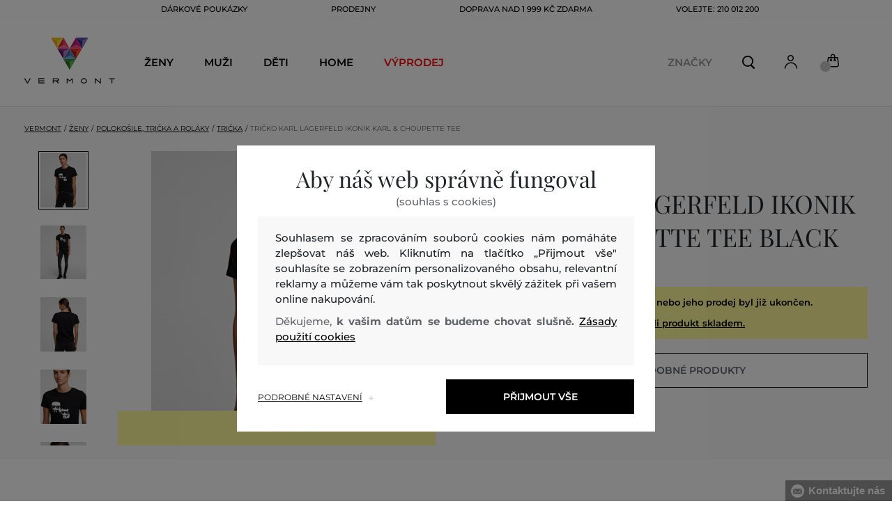

--- FILE ---
content_type: text/html; charset=UTF-8
request_url: https://www.vermont.cz/tricko-karl-lagerfeld-ikonik-karl-choupette-tee-kl-205w1707-321-kw-black
body_size: 37265
content:
<!DOCTYPE html>
<html lang="cs">

<head>
    <meta charset="utf-8" />
<meta name="viewport" content="width=device-width, initial-scale=1, shrink-to-fit=no" />
<title>TRIČKO KARL LAGERFELD IKONIK KARL &amp; CHOUPETTE TEE BLACK         | VERMONT CZ
    </title>
<meta name="description" content="Tričko z organické bavlny zdobí obrázek Karla Lagerfelda a jeho milované Choupette i s charakteristickými brýlemi. Zkombinováním se svými oblíbenými džínami značky KARL nebo koženými kalhotami dáte vzniknout outfitu ve stylu casual cool.

• Organická bavlna
• Klasický střih
• Výstřih ke krku
• Krátké rukávy
• Na hrudi vytištěný obrázek K/Ikonik
" />
<meta name="csrf-token" content="nyrSqKjzw0hLoZgxKBKid4ncuDgoLv9SbMMsrYh9">
<meta property="og:title" content="TRIČKO KARL LAGERFELD IKONIK KARL &amp; CHOUPETTE TEE BLACK | VERMONT CZ">
<meta property="og:description" content="Tričko z organické bavlny zdobí obrázek Karla Lagerfelda a jeho milované Choupette i s charakteristickými brýlemi. Zkombinováním se svými oblíbenými džínami značky KARL nebo koženými kalhotami dáte vzniknout outfitu ve stylu casual cool.

• Organická bavlna
• Klasický střih
• Výstřih ke krku
• Krátké rukávy
• Na hrudi vytištěný obrázek K/Ikonik
">
<meta name="publisher" content="Vermont">
<meta property="og:image" content="https://eshop-cdn.vermont.eu/colored_products/20000/25000/25581/jpg/product-detail-regular205W1707-999_5OhXuN5qMm.jpg">
<meta property="og:site_name" content="VERMONT CZ">
    <meta property="og:price:amount" content="">
    <meta property="og:price:currency" content="CZK">
<meta property="og:type" content="product">
<meta name="format-detection" content="telephone=no">
<link rel="canonical" href="https://www.vermont.cz/tricko-karl-lagerfeld-ikonik-karl-choupette-tee-kl-205w1707-321-kw-black" />
<meta property="twitter:card" content="summary_large_image">
<meta property="twitter:url" content="https://www.vermont.cz/tricko-karl-lagerfeld-ikonik-karl-choupette-tee-kl-205w1707-321-kw-black">
<meta property="twitter:title" content="TRIČKO KARL LAGERFELD IKONIK KARL &amp; CHOUPETTE TEE BLACK | VERMONT CZ">
<meta property="twitter:description" content="Tričko z organické bavlny zdobí obrázek Karla Lagerfelda a jeho milované Choupette i s charakteristickými brýlemi. Zkombinováním se svými oblíbenými džínami značky KARL nebo koženými kalhotami dáte vzniknout outfitu ve stylu casual cool.

• Organická bavlna
• Klasický střih
• Výstřih ke krku
• Krátké rukávy
• Na hrudi vytištěný obrázek K/Ikonik
">
<meta property="twitter:image" content="https://eshop-cdn.vermont.eu/colored_products/20000/25000/25581/jpg/product-detail-regular205W1707-999_5OhXuN5qMm.jpg">
    <script type="application/ld+json">
    {
        "@context": "http://schema.org",
        "@type": "BreadcrumbList",
        "itemListElement": [
																						{
									"@type": "ListItem",
									"position": 1,
									"item": {
										"@id": "https://www.vermont.cz/zeny",
										"name": "Ženy"
									}
							},
						 {
							"@type": "ListItem",
							"position": 2,
							"item": {
									"@id": "https://www.vermont.cz/damske-polokosile-a-tricka",
									"name": "Dámské polokošile a trička"
							}
						},
										{
						"@type": "ListItem",
						"position": 3,
						"item": {
							"@id": "https://www.vermont.cz/damska-tricka",
							"name": "Dámská trička"
						}
					},
				            {
                "@type": "ListItem",
                "position": 4,
                "item": {
                    "@id": "https://www.vermont.cz/tricko-karl-lagerfeld-ikonik-karl-choupette-tee-kl-205w1707-321-kw-black",
                    "name": "TRIČKO KARL LAGERFELD IKONIK KARL &amp; CHOUPETTE TEE"
                }
            }
        ]
    }
</script>

<script type="application/ld+json">
    {
        "@context": "http://schema.org",
        "@type": "Product",
        "name": "TRIČKO KARL LAGERFELD IKONIK KARL &amp; CHOUPETTE TEE BLACK",
        "description": "Tričko z organické bavlny zdobí obrázek Karla Lagerfelda a jeho milované Choupette i s charakteristickými brýlemi. Zkombinováním se svými oblíbenými džínami značky KARL nebo koženými kalhotami dáte vzniknout outfitu ve stylu casual cool.

• Organická bavlna
• Klasický střih
• Výstřih ke krku
• Krátké rukávy
• Na hrudi vytištěný obrázek K/Ikonik
",
        "color": "black",
                    "image": "https://eshop-cdn.vermont.eu/colored_products/20000/25000/25581/jpg/product-detail-regular205W1707-999_5OhXuN5qMm.jpg",
                "url": "https://www.vermont.cz/tricko-karl-lagerfeld-ikonik-karl-choupette-tee-kl-205w1707-321-kw-black",
                    "mpn": "205W1707-321-KW-999",
                		  "offers": {
                "@type": "Offer",
                "availability": "http://schema.org/OutOfStock"
            },
                            "brand": {
                "@type": "Brand",
                "name": "Karl Lagerfeld"
            }
            }
</script>
<style>
    [v-cloak] {
        display: none; //For vue js
    }

    .v-hl-svg {
        box-shadow: none !important;
    }

    .product-detail-vhl .v-hl-btn-next,
    .product-detail-vhl-v2 .v-hl-btn-next {
        right: -40px !important;
        top: -150px !important;
        display: none !important;
    }

    .product-detail-vhl .v-hl-btn-prev,
    .product-detail-vhl-v2 .v-hl-btn-prev {
        left: -40px !important;
        top: -150px !important;
        display: none !important;
    }

    .product-detail-vhl-v2 .v-hl-btn-prev .v-hl-svg,
    .product-detail-vhl-v2 .v-hl-btn-next .v-hl-svg {
        background-color: transparent !important;
    }

    .vue-horizontal-item {
        width: calc(55% - (32px));
    }

    .attributes-product-list-vhl .v-hl-btn-prev,
    {
    left: -100px !important;
    display: none !important;
    }

    .attributes-product-list-vhl .v-hl-btn-next {
        right: -50px !important;
        display: none !important;
    }

    .fake-category-list-vhl .v-hl-btn-prev {
        left: 11px !important;
        display: flex !important;
    }

    .fake-category-list-vhl .v-hl-btn-prev .v-hl-svg {
        background: rgba(255, 255, 255, 0.4) !important;
        border-radius: 0 !important;
    }

    .fake-category-list-vhl .v-hl-btn-next {
        right: 20px !important;
        display: flex !important;
        background: transparent !important;
    }

    .fake-category-list-vhl .v-hl-btn-next .v-hl-svg {
        background: linear-gradient(to right, transparent, white) !important;
        margin: 0px !important;
        border-radius: 0 !important;
    }

    .mobile-filter-list-vhl .v-hl-btn-next,
    .mobile-filter-list-vhl .v-hl-btn-prev {
        background: transparent !important;
        top: -6px !important;
    }

    .mobile-filter-list-vhl .v-hl-btn-next {
        right: 6px !important;
    }

    .mobile-filter-list-vhl.color-filter .v-hl-btn-next,
    .mobile-filter-list-vhl.color-filter .v-hl-btn-prev {
        background: transparent !important;
        top: -33px !important;
    }

    @media (max-width: 768px) {
        .mobile-filter-list-vhl {

            .v-hl-btn-next,
            .v-hl-btn-prev {
                display: none !important;
            }

            .v-hl-svg {
                display: none !important;
                opacity: 0;
            }

            &:hover {

                .v-hl-btn-next,
                .v-hl-btn-prev {
                    display: none !important;
                }
            }
        }
    }

    */ @media (min-width: 768px) {
        .vue-horizontal-item {
            width: calc(42% - (32px));
        }

        .fake-category-list-vhl .v-hl-btn-prev {
            left: -5px !important;
            display: flex !important;
        }

        .fake-category-list-vhl .v-hl-btn-next {
            right: -15px !important;
            display: flex !important;
        }

        .product-detail-vhl .v-hl-btn-next,
        .product-detail-vhl-v2 .v-hl-btn-next {
            right: -20px !important;
            display: flex !important;
        }

        .product-detail-vhl .v-hl-btn-prev,
        .product-detail-vhl-v2 .v-hl-btn-prev {
            left: -20px !important;
            display: flex !important;
        }

        .product-detail-vhl-v2 .v-hl-btn-prev .v-hl-svg,
        .product-detail-vhl-v2 .v-hl-btn-next .v-hl-svg {
            background-color: transparent !important;
        }
    }

    @media (min-width: 1200px) {
        .product-detail-vhl-v2 .v-hl-btn-next {
            right: 15px !important;
        }

        .product-detail-vhl .v-hl-btn-next {
            right: -20px !important;
        }

        .product-detail-vhl-v2 .v-hl-btn-prev {
            left: 15px !important;
        }

        .product-detail-vhl .v-hl-btn-prev {
            left: -20px !important;
        }
    }

    @media (min-width: 1281px) {

        .product-detail-vhl .v-hl-btn-next,
        .product-detail-vhl .v-hl-btn-prev,
        .product-detail-vhl-v2 .v-hl-btn-next,
        .product-detail-vhl-v2 .v-hl-btn-prev,
        .attributes-product-list-vhl .v-hl-btn-next,
        .attributes-product-list-vhl .v-hl-btn-prev {
            display: flex !important;
        }

        .vue-horizontal-item {
            width: calc(30% - (32px));
        }
    }

    @media (min-width: 1360px) {

        .product-detail-vhl .v-hl-btn-next,
        .product-detail-vhl-v2 .v-hl-btn-next {
            right: -20px !important;
        }

        .product-detail-vhl .v-hl-btn-prev,
        .product-detail-vhl-v2 .v-hl-btn-prev {
            left: -20px !important;
        }
    }

    @media (min-width: 1728px) {

        .product-detail-vhl .v-hl-btn-next,
        .product-detail-vhl-v2 .v-hl-btn-next {
            right: -50px !important;
        }

        .product-detail-vhl .v-hl-btn-prev,
        .product-detail-vhl-v2 .v-hl-btn-prev {
            left: -50px !important;
        }

        /*  .vue-horizontal-item {
            width: calc(33% - (32px));
        } */
    }
</style>
    <link rel="preload" as="style" href="https://www.vermont.cz/build/assets/separated-product-detail-CyPK1152.css" /><link rel="stylesheet" href="https://www.vermont.cz/build/assets/separated-product-detail-CyPK1152.css" />    <link rel="preload" as="style" href="https://www.vermont.cz/build/assets/deffered-product-detail-BbVu6x4D.css" /><link rel="stylesheet" href="https://www.vermont.cz/build/assets/deffered-product-detail-BbVu6x4D.css" />
<style scoped>
    .st0 {
        fill: none;
        stroke: #000;
        stroke-linecap: round;
        stroke-linejoin: round;
        stroke-width: 0.8px;
    }

    .aSvQzXWU_0 {
        stroke-dasharray: 156 158;
        stroke-dashoffset: 157;
        animation: aSvQzXWU_draw 750ms linear 0ms forwards;
    }

    .aSvQzXWU_1 {
        stroke-dasharray: 146 148;
        stroke-dashoffset: 147;
        animation: aSvQzXWU_draw 750ms linear 4ms forwards;
    }

    .aSvQzXWU_2 {
        stroke-dasharray: 37 39;
        stroke-dashoffset: 38;
        animation: aSvQzXWU_draw 750ms linear 9ms forwards;
    }

    .aSvQzXWU_3 {
        stroke-dasharray: 24 26;
        stroke-dashoffset: 25;
        animation: aSvQzXWU_draw 750ms linear 13ms forwards;
    }

    .aSvQzXWU_4 {
        stroke-dasharray: 24 26;
        stroke-dashoffset: 25;
        animation: aSvQzXWU_draw 750ms linear 18ms forwards;
    }

    .aSvQzXWU_5 {
        stroke-dasharray: 24 26;
        stroke-dashoffset: 25;
        animation: aSvQzXWU_draw 750ms linear 22ms forwards;
    }

    .aSvQzXWU_6 {
        stroke-dasharray: 30 32;
        stroke-dashoffset: 31;
        animation: aSvQzXWU_draw 750ms linear 27ms forwards;
    }

    .aSvQzXWU_7 {
        stroke-dasharray: 33 35;
        stroke-dashoffset: 34;
        animation: aSvQzXWU_draw 750ms linear 31ms forwards;
    }

    .aSvQzXWU_8 {
        stroke-dasharray: 30 32;
        stroke-dashoffset: 31;
        animation: aSvQzXWU_draw 750ms linear 36ms forwards;
    }

    .aSvQzXWU_9 {
        stroke-dasharray: 33 35;
        stroke-dashoffset: 34;
        animation: aSvQzXWU_draw 750ms linear 40ms forwards;
    }

    .aSvQzXWU_10 {
        stroke-dasharray: 26 28;
        stroke-dashoffset: 27;
        animation: aSvQzXWU_draw 750ms linear 45ms forwards;
    }

    .aSvQzXWU_11 {
        stroke-dasharray: 26 28;
        stroke-dashoffset: 27;
        animation: aSvQzXWU_draw 750ms linear 50ms forwards;
    }

    @keyframes aSvQzXWU_draw {
        100% {
            stroke-dashoffset: 0;
        }
    }

    @keyframes aSvQzXWU_fade {
        0% {
            stroke-opacity: 1;
        }

        92% {
            stroke-opacity: 1;
        }

        100% {
            stroke-opacity: 0;
        }
    }
</style>
<link rel="preload" as="style" href="https://www.vermont.cz/build/assets/app-CPcrKJZC.css" /><link rel="stylesheet" href="https://www.vermont.cz/build/assets/app-CPcrKJZC.css" /><link rel="preload" as="style" href="https://www.vermont.cz/build/assets/vermont-icons-jNOqu0vJ.css" /><link rel="stylesheet" href="https://www.vermont.cz/build/assets/vermont-icons-jNOqu0vJ.css" /><style >[wire\:loading], [wire\:loading\.delay], [wire\:loading\.inline-block], [wire\:loading\.inline], [wire\:loading\.block], [wire\:loading\.flex], [wire\:loading\.table], [wire\:loading\.grid], [wire\:loading\.inline-flex] {display: none;}[wire\:loading\.delay\.shortest], [wire\:loading\.delay\.shorter], [wire\:loading\.delay\.short], [wire\:loading\.delay\.long], [wire\:loading\.delay\.longer], [wire\:loading\.delay\.longest] {display:none;}[wire\:offline] {display: none;}[wire\:dirty]:not(textarea):not(input):not(select) {display: none;}input:-webkit-autofill, select:-webkit-autofill, textarea:-webkit-autofill {animation-duration: 50000s;animation-name: livewireautofill;}@keyframes livewireautofill { from {} }</style>
    <link rel="modulepreload" href="https://www.vermont.cz/build/assets/index-l0sNRNKZ.js" /><script type="module" src="https://www.vermont.cz/build/assets/index-l0sNRNKZ.js"></script>    <link rel="modulepreload" href="https://www.vermont.cz/build/assets/vermont-splide-picture-CUrFdtoi.js" /><link rel="modulepreload" href="https://www.vermont.cz/build/assets/splide.esm-C1lbcObU.js" /><script type="module" src="https://www.vermont.cz/build/assets/vermont-splide-picture-CUrFdtoi.js"></script><script>
        ! function(f, b, e, v, n, t, s) {
            if (f.fbq) return;
            n = f.fbq = function() {
                n.callMethod ?
                    n.callMethod.apply(n, arguments) : n.queue.push(arguments)
            };
            if (!f._fbq) f._fbq = n;
            n.push = n;
            n.loaded = !0;
            n.version = '2.0';
            n.queue = [];
            t = b.createElement(e);
            t.async = !0;
            t.src = v;
            s = b.getElementsByTagName(e)[0];
            s.parentNode.insertBefore(t, s)
        }(window,
            document, 'script', '//connect.facebook.net/en_US/fbevents.js');
        if ('' == true) {
            fbq('consent', 'grant');
        } else {
            fbq('consent', 'revoke');
        }
        document.addEventListener("marketingConsentGranted", function(event) { // (1)
            fbq('consent', 'grant');
        });
        fbq('init', '1444288206802333');
        fbq('track', 'PageView');
    </script>
    <noscript><img height="1" width="1"
            style="display:none"src="https://www.facebook.com/tr?id=1444288206802333&ev=PageView&noscript=1" /></noscript>
<script>
        (function(f, a, s, h, i, o, n) {
            f['GlamiTrackerObject'] = i;
            f[i] = f[i] || function() {
                (f[i].q = f[i].q || []).push(arguments)
            };
            o = a.createElement(s),
                n = a.getElementsByTagName(s)[0];
            o.async = 1;
            o.src = h;
            n.parentNode.insertBefore(o, n)
        })(window, document, 'script', '//glamipixel.com/js/compiled/pt.js', 'glami');

        function initGlamiPixel() {
            glami('create', '830EC31D365395EC0E8783384E736177',
                'cz', {
                    consent: 1
                });
            glami('track', 'PageView', {
                consent: 1
            });
        }
    </script>
    
    
    <script>
        document.addEventListener("marketingConsentGranted", function(event) {
            initGlamiPixel();
        });
    </script>
<script>
        window.dataLayer = window.dataLayer || [];

        function gtag() {
            window.dataLayer.push(arguments);
        }

        window.gtag = gtag;

        const globalActionsObject = {
            'event': 'Setup GA4 Data Layer Variables',
            'global_action_ids': [],
            'page': {
                'type': 'product',
            },
                    };
        window.dataLayer.push(globalActionsObject)
    </script>
<script>
            gtag('consent', 'default', {
                ad_user_data: 'denied',
                ad_personalization: 'denied',
                ad_storage: 'denied',
                analytics_storage: 'denied',
                functionality_storage: 'granted',
                wait_for_update: 500,
            });
        </script>
    <script>
        (function(w, d, s, l, i) {
            w[l] = w[l] || [];
            w[l].push({
                'gtm.start': new Date().getTime(),
                event: 'gtm.js'
            });
            var f = d.getElementsByTagName(s)[0],
                j = d.createElement(s),
                dl = l != 'dataLayer' ? '&l=' + l : '';
            j.async = true;
            j.src =
                'https://www.googletagmanager.com/gtm.js?id=' + i + dl;
            f.parentNode.insertBefore(j, f);
        })(window, document, 'script', 'dataLayer', 'GTM-PPGXJQM');
    </script>
    <link rel="apple-touch-icon" sizes="180x180" href="https://www.vermont.cz/build/assets/apple-touch-icon-BD8jo6nh.png">
<link rel="icon" type="image/png" sizes="32x32"
    href="https://www.vermont.cz/build/assets/favicon-32x32-Bl8RKTBl.png">
<link rel="icon" type="image/png" sizes="16x16"
    href="https://www.vermont.cz/build/assets/favicon-16x16-2yov6tFb.png">
<link rel="manifest" href="https://www.vermont.cz/build/assets/site-XSymOrj_.webmanifest">
<link rel="mask-icon" href="https://www.vermont.cz/build/assets/safari-pinned-tab-nwkXXIqJ.svg" color="#FFFFFF">
<link rel="shortcut icon" href="https://www.vermont.cz/build/assets/favicon-CewJBLPr.ico">
<meta name="msapplication-TileColor" content="#FFFFFF">
<meta name="msapplication-config" content="https://www.vermont.cz/build/assets/browserconfig-CzMPu__F.xml">
<meta name="theme-color" content="#ffffff">
    
    
</head>

<body class="vermont">
            <header>
    <div class="header-backdrop absolute z-[6] h-full w-full bg-black/50" style="display: none"></div>
    <div class="vermont-top-text-wrapper">
        <div class=" vermont-top-text">
            <ul class="d-flex justify-center text-uppercase 2xl:pl-[40px] ">
                <li class="leading-6 px-[15px] lg:px-[30px] 2xl:px-[50px] 3xl:px-[60px] 4xl:px-[70px]"><a href="https://www.vermont.cz/darkova-poukazka"
                title="DÁRKOVÉ POUKÁZKY" style="color: "
                >DÁRKOVÉ POUKÁZKY</a></li>
            <li class="leading-6 px-[15px] lg:px-[30px] 2xl:px-[50px] 3xl:px-[60px] 4xl:px-[70px]"><a href="https://www.vermont.cz/prodejny"
                title="PRODEJNY" style="color: "
                >PRODEJNY</a></li>
            <li class="leading-6 px-[15px] lg:px-[30px] 2xl:px-[50px] 3xl:px-[60px] 4xl:px-[70px]"><a href="https://www.vermont.cz/doprava-zdarma"
                title="DOPRAVA NAD 1 999 Kč ZDARMA" style="color: "
                >DOPRAVA NAD 1 999 Kč ZDARMA</a></li>
            <li class="leading-6 px-[15px] lg:px-[30px] 2xl:px-[50px] 3xl:px-[60px] 4xl:px-[70px]"><a href="tel:+420210012200"
                title="Volejte: 210 012 200" style="color: "
                >Volejte: 210 012 200</a></li>
                </ul>
        </div>
    </div>

                <div class="vermont top-menu-wrapper leading-6 z-[51] md:z-[7]" id="top-wrapper-selector">
            <div class="d-flex justify-content-between top-menu">
                                                    
                    <div class="ml-[15px] mr-[35px] md:ml-[30px] md:mr[45px] lg:ml-0 lg:mr-[40px]  lg:order-2 loginIconForVueTeleport"
                        id="loginIconForVueTeleport">
                        <i class="vermont-icon vermont-icon-75 mt-[4px] text-[20px] text-[#999] lg:text-[20px] lg:text-black"></i>
                    </div>
                                <div class="vermont-logo">
                                            <a href="/" title="Zpět na domovskou stránku">
                            <img class="vermont-logo-img" src="https://www.vermont.cz/build/assets/_logo-CMc_0K3l.svg"
                                width="100" height="60" alt="Vermont - logo">
                        </a>
                                    </div>
                <div id="searchContentForVueTeleport">
                    <button class="small-icons search-icon pt-[4px]" title="Vyhledat"></button>
                </div>
                
                <div class=" mr-[15px] md:ml-[30px] dva ide? md:mr[45px] lg:ml-0 lg:mr-[40px] mb-[2px] lg:order-2 cartIconForVueTeleport"
                    id="cartIconForVueTeleport">
                    <div class="flex relative mb-[2px]">
                        <i class="vermont-icon vermont-icon-62  text-[20px] text-[#999] lg:text-[20px] lg:text-black"></i>
                                                    <div id="cart-background"
                                class="absolute bottom-[-6px] left-[-8px] flex h-[15px] w-[15px] items-center justify-center rounded-full bg-color-grey-300 font-gant text-[8px] font-normal text-white">
                                0

                            </div>
                                            </div>

                </div>
                                <nav class="vermont-navigation small-navigation-wrapper main-menu-horizontal-scroll">
                    <ul class=" navigation-text d-flex small-navigation">
                        
                                                    <li class="header-menu">
    <button class="js-header-menu-item header-menu-item">
        Ženy
    </button>

    <div class="
        header-menu-wrapper">
        <div class="header-menu-list ">
            <div class="header-submenu-top-wrapper">
                <a href="https://www.vermont.cz/zeny"
                    title="Ženy" class="header-submenu-top">
                    Ženy
                </a>
                <button class="header-submenu-close close-icon hover-add-underline">Zavřít menu</button>
            </div>
            <div class="menu-list-flex">
                <div class="menu-list">
                                        <ul class="menu-list-left">
                                                                                                                        <li x-data class="border-b border-[#e1e1e1] md:border-none h-[45px] md:h-auto">
                                        <a x-on:click.prevent="
                    if (localStorage.getItem('category-' + '657')) {
                        localStorage.removeItem('category-' + '657')
                    }
                    location ='https://www.vermont.cz/novinky-nova-kolekce-2'
                    "
                                            href="https://www.vermont.cz/novinky-nova-kolekce-2"
                                            title="Novinky / Nová kolekce" class="menu-list-font text-[13px] md:text-[15px] md:pl-2.5  py-[5px] px-[10px] md:p-0"
                                            style="color:rgb(255, 0, 0);">
                                                                                        Nová kolekce

                                        </a>
                                    </li>
                                                                                                                                                                                    <li x-data class="border-b border-[#e1e1e1] md:border-none h-[45px] md:h-auto">
                                        <a x-on:click.prevent="
                    if (localStorage.getItem('category-' + '9')) {
                        localStorage.removeItem('category-' + '9')
                    }
                    location ='https://www.vermont.cz/saty'
                    "
                                            href="https://www.vermont.cz/saty"
                                            title="Šaty" class="menu-list-font text-[13px] md:text-[15px] md:pl-2.5  py-[5px] px-[10px] md:p-0"
                                            style="">
                                                                                        Šaty

                                        </a>
                                    </li>
                                                                                                                                                                                    <li x-data class="border-b border-[#e1e1e1] md:border-none h-[45px] md:h-auto">
                                        <a x-on:click.prevent="
                    if (localStorage.getItem('category-' + '18')) {
                        localStorage.removeItem('category-' + '18')
                    }
                    location ='https://www.vermont.cz/damske-mikiny-a-teplaky'
                    "
                                            href="https://www.vermont.cz/damske-mikiny-a-teplaky"
                                            title="Dámské mikiny a tepláky" class="menu-list-font text-[13px] md:text-[15px] md:pl-2.5  py-[5px] px-[10px] md:p-0"
                                            style="">
                                                                                        Mikiny a tepláky

                                        </a>
                                    </li>
                                                                                                                                                                                    <li x-data class="border-b border-[#e1e1e1] md:border-none h-[45px] md:h-auto">
                                        <a x-on:click.prevent="
                    if (localStorage.getItem('category-' + '36')) {
                        localStorage.removeItem('category-' + '36')
                    }
                    location ='https://www.vermont.cz/damske-boty'
                    "
                                            href="https://www.vermont.cz/damske-boty"
                                            title="Dámské boty" class="menu-list-font text-[13px] md:text-[15px] md:pl-2.5  py-[5px] px-[10px] md:p-0"
                                            style="">
                                                                                        Boty

                                        </a>
                                    </li>
                                                                                                                                                                                    <li x-data class="border-b border-[#e1e1e1] md:border-none h-[45px] md:h-auto">
                                        <a x-on:click.prevent="
                    if (localStorage.getItem('category-' + '20')) {
                        localStorage.removeItem('category-' + '20')
                    }
                    location ='https://www.vermont.cz/damske-polokosile-a-tricka'
                    "
                                            href="https://www.vermont.cz/damske-polokosile-a-tricka"
                                            title="Dámské polokošile a trička" class="menu-list-font text-[13px] md:text-[15px] md:pl-2.5  py-[5px] px-[10px] md:p-0"
                                            style="">
                                                                                        Polokošile a trička

                                        </a>
                                    </li>
                                                                                                                                                                                    <li x-data class="border-b border-[#e1e1e1] md:border-none h-[45px] md:h-auto">
                                        <a x-on:click.prevent="
                    if (localStorage.getItem('category-' + '24')) {
                        localStorage.removeItem('category-' + '24')
                    }
                    location ='https://www.vermont.cz/damske-bundy-a-vesty'
                    "
                                            href="https://www.vermont.cz/damske-bundy-a-vesty"
                                            title="Dámské bundy a vesty" class="menu-list-font text-[13px] md:text-[15px] md:pl-2.5  py-[5px] px-[10px] md:p-0"
                                            style="">
                                                                                        Bundy a vesty

                                        </a>
                                    </li>
                                                                                                                                                                                    <li x-data class="border-b border-[#e1e1e1] md:border-none h-[45px] md:h-auto">
                                        <a x-on:click.prevent="
                    if (localStorage.getItem('category-' + '15')) {
                        localStorage.removeItem('category-' + '15')
                    }
                    location ='https://www.vermont.cz/damske-kosile'
                    "
                                            href="https://www.vermont.cz/damske-kosile"
                                            title="Dámské košile a halenky" class="menu-list-font text-[13px] md:text-[15px] md:pl-2.5  py-[5px] px-[10px] md:p-0"
                                            style="">
                                                                                        Košile a halenky

                                        </a>
                                    </li>
                                                                                                                                                                                    <li x-data class="border-b border-[#e1e1e1] md:border-none h-[45px] md:h-auto">
                                        <a x-on:click.prevent="
                    if (localStorage.getItem('category-' + '32')) {
                        localStorage.removeItem('category-' + '32')
                    }
                    location ='https://www.vermont.cz/damske-kalhoty-a-dziny'
                    "
                                            href="https://www.vermont.cz/damske-kalhoty-a-dziny"
                                            title="Dámské kalhoty, džíny a legíny" class="menu-list-font text-[13px] md:text-[15px] md:pl-2.5  py-[5px] px-[10px] md:p-0"
                                            style="">
                                                                                        Kalhoty, džíny a legíny

                                        </a>
                                    </li>
                                                                                                                                                                                    <li x-data class="border-b border-[#e1e1e1] md:border-none h-[45px] md:h-auto">
                                        <a x-on:click.prevent="
                    if (localStorage.getItem('category-' + '30')) {
                        localStorage.removeItem('category-' + '30')
                    }
                    location ='https://www.vermont.cz/sukne'
                    "
                                            href="https://www.vermont.cz/sukne"
                                            title="Sukně" class="menu-list-font text-[13px] md:text-[15px] md:pl-2.5  py-[5px] px-[10px] md:p-0"
                                            style="">
                                                                                        Sukně

                                        </a>
                                    </li>
                                                                                                                                                                                                                                                                                                                                                                                                                                                                                                                                                                                                                            <li x-data class="border-b border-[#e1e1e1] md:border-none h-[45px] md:h-auto">
                                <a location ='/darkova-poukazka/'
                                    href="/darkova-poukazka/"
                                    title="Dárkova poukázka" class="menu-list-font text-[13px] md:text-[15px] md:pl-2.5  py-[5px] px-[10px] md:p-0">
                                    <img src="https://www.vermont.cz/build/assets/darcekova-poukazka-category-menu-icon-BuKU-LLX.svg"
                                        loading="lazy" alt="Dárkové poukázky"
                                        class="menu-list-picture ">
                                    Dárkové poukázky                                </a>
                            </li>
                                            </ul>
                    <ul class="menu-list-right">
                                                                                                                                                                                                                                                                                                                                                                                                                                                                                                                                                                                                            <li x-data class="border-b border-[#e1e1e1] md:border-none h-[45px] md:h-auto">
                                        <a x-on:click.prevent="
                                        if (localStorage.getItem('category-' + '22')) {
                                            localStorage.removeItem('category-' + '22')
                                        }
                                        location ='https://www.vermont.cz/damske-svetry'
                                        "
                                            href="https://www.vermont.cz/damske-svetry"
                                            title="Dámské svetry"
                                            class="menu-list-font text-[13px] md:text-[15px] md:pl-2.5  py-[5px] px-[10px] md:p-0">
                                                                                        Svetry

                                        </a>
                                    </li>
                                                                                                                                                                                    <li x-data class="border-b border-[#e1e1e1] md:border-none h-[45px] md:h-auto">
                                        <a x-on:click.prevent="
                                        if (localStorage.getItem('category-' + '26')) {
                                            localStorage.removeItem('category-' + '26')
                                        }
                                        location ='https://www.vermont.cz/damske-kabaty'
                                        "
                                            href="https://www.vermont.cz/damske-kabaty"
                                            title="Dámské kabáty"
                                            class="menu-list-font text-[13px] md:text-[15px] md:pl-2.5  py-[5px] px-[10px] md:p-0">
                                                                                        Kabáty

                                        </a>
                                    </li>
                                                                                                                                                                                    <li x-data class="border-b border-[#e1e1e1] md:border-none h-[45px] md:h-auto">
                                        <a x-on:click.prevent="
                                        if (localStorage.getItem('category-' + '28')) {
                                            localStorage.removeItem('category-' + '28')
                                        }
                                        location ='https://www.vermont.cz/damska-saka-a-blazery'
                                        "
                                            href="https://www.vermont.cz/damska-saka-a-blazery"
                                            title="Dámská saka a blazery"
                                            class="menu-list-font text-[13px] md:text-[15px] md:pl-2.5  py-[5px] px-[10px] md:p-0">
                                                                                        Saka a blazery

                                        </a>
                                    </li>
                                                                                                                                                                                    <li x-data class="border-b border-[#e1e1e1] md:border-none h-[45px] md:h-auto">
                                        <a x-on:click.prevent="
                                        if (localStorage.getItem('category-' + '34')) {
                                            localStorage.removeItem('category-' + '34')
                                        }
                                        location ='https://www.vermont.cz/damske-sortky'
                                        "
                                            href="https://www.vermont.cz/damske-sortky"
                                            title="Dámské šortky"
                                            class="menu-list-font text-[13px] md:text-[15px] md:pl-2.5  py-[5px] px-[10px] md:p-0">
                                                                                        Šortky

                                        </a>
                                    </li>
                                                                                                                                                                                    <li x-data class="border-b border-[#e1e1e1] md:border-none h-[45px] md:h-auto">
                                        <a x-on:click.prevent="
                                        if (localStorage.getItem('category-' + '320')) {
                                            localStorage.removeItem('category-' + '320')
                                        }
                                        location ='https://www.vermont.cz/spodni-pradlo'
                                        "
                                            href="https://www.vermont.cz/spodni-pradlo"
                                            title="Dámské spodní prádlo"
                                            class="menu-list-font text-[13px] md:text-[15px] md:pl-2.5  py-[5px] px-[10px] md:p-0">
                                                                                        Spodní prádlo

                                        </a>
                                    </li>
                                                                                                                                                                                    <li x-data class="border-b border-[#e1e1e1] md:border-none h-[45px] md:h-auto">
                                        <a x-on:click.prevent="
                                        if (localStorage.getItem('category-' + '418')) {
                                            localStorage.removeItem('category-' + '418')
                                        }
                                        location ='https://www.vermont.cz/termo-pradlo'
                                        "
                                            href="https://www.vermont.cz/termo-pradlo"
                                            title="Dámské termo prádlo"
                                            class="menu-list-font text-[13px] md:text-[15px] md:pl-2.5  py-[5px] px-[10px] md:p-0">
                                                                                        Termo prádlo

                                        </a>
                                    </li>
                                                                                                                                                                                    <li x-data class="border-b border-[#e1e1e1] md:border-none h-[45px] md:h-auto">
                                        <a x-on:click.prevent="
                                        if (localStorage.getItem('category-' + '42')) {
                                            localStorage.removeItem('category-' + '42')
                                        }
                                        location ='https://www.vermont.cz/damske-doplnky'
                                        "
                                            href="https://www.vermont.cz/damske-doplnky"
                                            title="Dámské doplňky"
                                            class="menu-list-font text-[13px] md:text-[15px] md:pl-2.5  py-[5px] px-[10px] md:p-0">
                                                                                        Doplňky

                                        </a>
                                    </li>
                                                                                                                                                                                    <li x-data class="border-b border-[#e1e1e1] md:border-none h-[45px] md:h-auto">
                                        <a x-on:click.prevent="
                                        if (localStorage.getItem('category-' + '40')) {
                                            localStorage.removeItem('category-' + '40')
                                        }
                                        location ='https://www.vermont.cz/kabelky-a-tasky'
                                        "
                                            href="https://www.vermont.cz/kabelky-a-tasky"
                                            title="Dámské kabelky a tašky"
                                            class="menu-list-font text-[13px] md:text-[15px] md:pl-2.5  py-[5px] px-[10px] md:p-0">
                                                                                        Kabelky a tašky

                                        </a>
                                    </li>
                                                                                                                                                                                    <li x-data class="border-b border-[#e1e1e1] md:border-none h-[45px] md:h-auto">
                                        <a x-on:click.prevent="
                                        if (localStorage.getItem('category-' + '210')) {
                                            localStorage.removeItem('category-' + '210')
                                        }
                                        location ='https://www.vermont.cz/damske-plavky'
                                        "
                                            href="https://www.vermont.cz/damske-plavky"
                                            title="Dámské plavky"
                                            class="menu-list-font text-[13px] md:text-[15px] md:pl-2.5  py-[5px] px-[10px] md:p-0">
                                                                                        Plavky

                                        </a>
                                    </li>
                                                                                                        </ul>

                </div>
                <div class="menu-pictures">
                                            <a href="https://www.vermont.cz/damske-svetry" title="SVETRY"
        >
        <picture>
            <source
            srcset="https://eshop-cdn.vermont.eu/library/2025/08/widW2bwJ028bsyfs5Y8a19snblSugSvSlmyryxrY.jpg 1x " />
        <img src="https://eshop-cdn.vermont.eu/library/2025/08/widW2bwJ028bsyfs5Y8a19snblSugSvSlmyryxrY.jpg" loading="lazy" width="300" height="166"
            alt="banner_image_33_womanNavigationBanner1"
            class="menu-picture womanNavigationBanner1-menu-picture">
    </picture>
        <div class="menu-picture-text" style="color:Black; background-color:">
            SVETRY
        </div>
    </a>
                                            <a href="https://www.vermont.cz/kabelky-a-tasky" title="KABELKY"
        >
        <picture>
            <source
            srcset="https://eshop-cdn.vermont.eu/library/2025/08/TkrrGhIfAIYx21tUjReFrtg3dt0aQahoaoLwhp5d.jpg 1x " />
        <img src="https://eshop-cdn.vermont.eu/library/2025/08/TkrrGhIfAIYx21tUjReFrtg3dt0aQahoaoLwhp5d.jpg" loading="lazy" width="300" height="166"
            alt="banner_image_34_womanNavigationBanner2"
            class="menu-picture womanNavigationBanner2-menu-picture">
    </picture>
        <div class="menu-picture-text" style="color:Black; background-color:">
            KABELKY
        </div>
    </a>
                                    </div>
            </div>
        </div>
    </div>
</li>
                                                    <li class="header-menu">
    <button class="js-header-menu-item header-menu-item">
        Muži
    </button>

    <div class="
        header-menu-wrapper">
        <div class="header-menu-list ">
            <div class="header-submenu-top-wrapper">
                <a href="https://www.vermont.cz/muzi"
                    title="Muži" class="header-submenu-top">
                    Muži
                </a>
                <button class="header-submenu-close close-icon hover-add-underline">Zavřít menu</button>
            </div>
            <div class="menu-list-flex">
                <div class="menu-list">
                                        <ul class="menu-list-left">
                                                                                                                        <li x-data class="border-b border-[#e1e1e1] md:border-none h-[45px] md:h-auto">
                                        <a x-on:click.prevent="
                    if (localStorage.getItem('category-' + '674')) {
                        localStorage.removeItem('category-' + '674')
                    }
                    location ='https://www.vermont.cz/novinky-nova-kolekce-3'
                    "
                                            href="https://www.vermont.cz/novinky-nova-kolekce-3"
                                            title="Novinky / Nová kolekce" class="menu-list-font text-[13px] md:text-[15px] md:pl-2.5  py-[5px] px-[10px] md:p-0"
                                            style="color:rgb(255, 0, 0);">
                                                                                        Nová kolekce

                                        </a>
                                    </li>
                                                                                                                                                                                    <li x-data class="border-b border-[#e1e1e1] md:border-none h-[45px] md:h-auto">
                                        <a x-on:click.prevent="
                    if (localStorage.getItem('category-' + '46')) {
                        localStorage.removeItem('category-' + '46')
                    }
                    location ='https://www.vermont.cz/panske-polokosile-a-tricka'
                    "
                                            href="https://www.vermont.cz/panske-polokosile-a-tricka"
                                            title="Pánské polokošile a trička" class="menu-list-font text-[13px] md:text-[15px] md:pl-2.5  py-[5px] px-[10px] md:p-0"
                                            style="">
                                                                                        Polokošile a trička

                                        </a>
                                    </li>
                                                                                                                                                                                    <li x-data class="border-b border-[#e1e1e1] md:border-none h-[45px] md:h-auto">
                                        <a x-on:click.prevent="
                    if (localStorage.getItem('category-' + '52')) {
                        localStorage.removeItem('category-' + '52')
                    }
                    location ='https://www.vermont.cz/panske-bundy-a-vesty'
                    "
                                            href="https://www.vermont.cz/panske-bundy-a-vesty"
                                            title="Pánské bundy a vesty" class="menu-list-font text-[13px] md:text-[15px] md:pl-2.5  py-[5px] px-[10px] md:p-0"
                                            style="">
                                                                                        Bundy a vesty

                                        </a>
                                    </li>
                                                                                                                                                                                    <li x-data class="border-b border-[#e1e1e1] md:border-none h-[45px] md:h-auto">
                                        <a x-on:click.prevent="
                    if (localStorage.getItem('category-' + '48')) {
                        localStorage.removeItem('category-' + '48')
                    }
                    location ='https://www.vermont.cz/panske-mikiny-a-teplaky'
                    "
                                            href="https://www.vermont.cz/panske-mikiny-a-teplaky"
                                            title="Pánské mikiny a tepláky" class="menu-list-font text-[13px] md:text-[15px] md:pl-2.5  py-[5px] px-[10px] md:p-0"
                                            style="">
                                                                                        Mikiny a tepláky

                                        </a>
                                    </li>
                                                                                                                                                                                    <li x-data class="border-b border-[#e1e1e1] md:border-none h-[45px] md:h-auto">
                                        <a x-on:click.prevent="
                    if (localStorage.getItem('category-' + '62')) {
                        localStorage.removeItem('category-' + '62')
                    }
                    location ='https://www.vermont.cz/panske-boty'
                    "
                                            href="https://www.vermont.cz/panske-boty"
                                            title="Pánské boty" class="menu-list-font text-[13px] md:text-[15px] md:pl-2.5  py-[5px] px-[10px] md:p-0"
                                            style="">
                                                                                        Boty

                                        </a>
                                    </li>
                                                                                                                                                                                    <li x-data class="border-b border-[#e1e1e1] md:border-none h-[45px] md:h-auto">
                                        <a x-on:click.prevent="
                    if (localStorage.getItem('category-' + '11')) {
                        localStorage.removeItem('category-' + '11')
                    }
                    location ='https://www.vermont.cz/panske-kosile'
                    "
                                            href="https://www.vermont.cz/panske-kosile"
                                            title="Pánské košile" class="menu-list-font text-[13px] md:text-[15px] md:pl-2.5  py-[5px] px-[10px] md:p-0"
                                            style="">
                                                                                        Košile

                                        </a>
                                    </li>
                                                                                                                                                                                    <li x-data class="border-b border-[#e1e1e1] md:border-none h-[45px] md:h-auto">
                                        <a x-on:click.prevent="
                    if (localStorage.getItem('category-' + '58')) {
                        localStorage.removeItem('category-' + '58')
                    }
                    location ='https://www.vermont.cz/panske-kalhoty-a-dziny'
                    "
                                            href="https://www.vermont.cz/panske-kalhoty-a-dziny"
                                            title="Pánské kalhoty, džíny a legíny" class="menu-list-font text-[13px] md:text-[15px] md:pl-2.5  py-[5px] px-[10px] md:p-0"
                                            style="">
                                                                                        Kalhoty, džíny a legíny

                                        </a>
                                    </li>
                                                                                                                                                                                    <li x-data class="border-b border-[#e1e1e1] md:border-none h-[45px] md:h-auto">
                                        <a x-on:click.prevent="
                    if (localStorage.getItem('category-' + '64')) {
                        localStorage.removeItem('category-' + '64')
                    }
                    location ='https://www.vermont.cz/panske-sortky'
                    "
                                            href="https://www.vermont.cz/panske-sortky"
                                            title="Pánské šortky" class="menu-list-font text-[13px] md:text-[15px] md:pl-2.5  py-[5px] px-[10px] md:p-0"
                                            style="">
                                                                                        Šortky

                                        </a>
                                    </li>
                                                                                                                                                                                                                                                                                                                                                                                                                                                                                                                    <li x-data class="border-b border-[#e1e1e1] md:border-none h-[45px] md:h-auto">
                                <a location ='/darkova-poukazka/'
                                    href="/darkova-poukazka/"
                                    title="Dárkova poukázka" class="menu-list-font text-[13px] md:text-[15px] md:pl-2.5  py-[5px] px-[10px] md:p-0">
                                    <img src="https://www.vermont.cz/build/assets/darcekova-poukazka-category-menu-icon-BuKU-LLX.svg"
                                        loading="lazy" alt="Dárkové poukázky"
                                        class="menu-list-picture ">
                                    Dárkové poukázky                                </a>
                            </li>
                                            </ul>
                    <ul class="menu-list-right">
                                                                                                                                                                                                                                                                                                                                                                                                                                                                                                                                                        <li x-data class="border-b border-[#e1e1e1] md:border-none h-[45px] md:h-auto">
                                        <a x-on:click.prevent="
                                        if (localStorage.getItem('category-' + '56')) {
                                            localStorage.removeItem('category-' + '56')
                                        }
                                        location ='https://www.vermont.cz/panske-saka-a-blazery'
                                        "
                                            href="https://www.vermont.cz/panske-saka-a-blazery"
                                            title="Pánské saka, blazery a obleky"
                                            class="menu-list-font text-[13px] md:text-[15px] md:pl-2.5  py-[5px] px-[10px] md:p-0">
                                                                                        Saka, blazery a obleky

                                        </a>
                                    </li>
                                                                                                                                                                                    <li x-data class="border-b border-[#e1e1e1] md:border-none h-[45px] md:h-auto">
                                        <a x-on:click.prevent="
                                        if (localStorage.getItem('category-' + '50')) {
                                            localStorage.removeItem('category-' + '50')
                                        }
                                        location ='https://www.vermont.cz/panske-svetry'
                                        "
                                            href="https://www.vermont.cz/panske-svetry"
                                            title="Pánské svetry"
                                            class="menu-list-font text-[13px] md:text-[15px] md:pl-2.5  py-[5px] px-[10px] md:p-0">
                                                                                        Svetry

                                        </a>
                                    </li>
                                                                                                                                                                                    <li x-data class="border-b border-[#e1e1e1] md:border-none h-[45px] md:h-auto">
                                        <a x-on:click.prevent="
                                        if (localStorage.getItem('category-' + '66')) {
                                            localStorage.removeItem('category-' + '66')
                                        }
                                        location ='https://www.vermont.cz/panske-spodni-pradlo'
                                        "
                                            href="https://www.vermont.cz/panske-spodni-pradlo"
                                            title="Pánské spodní prádlo"
                                            class="menu-list-font text-[13px] md:text-[15px] md:pl-2.5  py-[5px] px-[10px] md:p-0">
                                                                                        Spodní prádlo

                                        </a>
                                    </li>
                                                                                                                                                                                    <li x-data class="border-b border-[#e1e1e1] md:border-none h-[45px] md:h-auto">
                                        <a x-on:click.prevent="
                                        if (localStorage.getItem('category-' + '54')) {
                                            localStorage.removeItem('category-' + '54')
                                        }
                                        location ='https://www.vermont.cz/panske-kabaty'
                                        "
                                            href="https://www.vermont.cz/panske-kabaty"
                                            title="Pánské kabáty"
                                            class="menu-list-font text-[13px] md:text-[15px] md:pl-2.5  py-[5px] px-[10px] md:p-0">
                                                                                        Kabáty

                                        </a>
                                    </li>
                                                                                                                                                                                    <li x-data class="border-b border-[#e1e1e1] md:border-none h-[45px] md:h-auto">
                                        <a x-on:click.prevent="
                                        if (localStorage.getItem('category-' + '68')) {
                                            localStorage.removeItem('category-' + '68')
                                        }
                                        location ='https://www.vermont.cz/panske-plavky'
                                        "
                                            href="https://www.vermont.cz/panske-plavky"
                                            title="Pánské plavky"
                                            class="menu-list-font text-[13px] md:text-[15px] md:pl-2.5  py-[5px] px-[10px] md:p-0">
                                                                                        Plavky

                                        </a>
                                    </li>
                                                                                                                                                                                    <li x-data class="border-b border-[#e1e1e1] md:border-none h-[45px] md:h-auto">
                                        <a x-on:click.prevent="
                                        if (localStorage.getItem('category-' + '419')) {
                                            localStorage.removeItem('category-' + '419')
                                        }
                                        location ='https://www.vermont.cz/panske-termo-pradlo'
                                        "
                                            href="https://www.vermont.cz/panske-termo-pradlo"
                                            title="Pánské termo prádlo"
                                            class="menu-list-font text-[13px] md:text-[15px] md:pl-2.5  py-[5px] px-[10px] md:p-0">
                                                                                        Termo prádlo

                                        </a>
                                    </li>
                                                                                                                                                                                    <li x-data class="border-b border-[#e1e1e1] md:border-none h-[45px] md:h-auto">
                                        <a x-on:click.prevent="
                                        if (localStorage.getItem('category-' + '69')) {
                                            localStorage.removeItem('category-' + '69')
                                        }
                                        location ='https://www.vermont.cz/panske-doplnky'
                                        "
                                            href="https://www.vermont.cz/panske-doplnky"
                                            title="Pánské doplňky"
                                            class="menu-list-font text-[13px] md:text-[15px] md:pl-2.5  py-[5px] px-[10px] md:p-0">
                                                                                        Doplňky

                                        </a>
                                    </li>
                                                                                                        </ul>

                </div>
                <div class="menu-pictures">
                                            <a href="https://www.vermont.cz/panske-mikiny" title="MIKINY"
        >
        <picture>
            <source
            srcset="https://eshop-cdn.vermont.eu/library/2025/08/vuQhm3LovQgd0dw7Ome08hnLH4VtWXS74fVEY535.jpg 1x " />
        <img src="https://eshop-cdn.vermont.eu/library/2025/08/vuQhm3LovQgd0dw7Ome08hnLH4VtWXS74fVEY535.jpg" loading="lazy" width="300" height="166"
            alt="banner_image_31_manNavigationBanner1"
            class="menu-picture manNavigationBanner1-menu-picture">
    </picture>
        <div class="menu-picture-text" style="color:; background-color:">
            MIKINY
        </div>
    </a>
                                            <a href="https://www.vermont.cz/panske-boty" title="BOTY"
        >
        <picture>
            <source
            srcset="https://eshop-cdn.vermont.eu/library/2025/08/D1GttWxqiLOueFdYx1OUYZrxHxSoqFQdmUAApS7K.jpg 1x " />
        <img src="https://eshop-cdn.vermont.eu/library/2025/08/D1GttWxqiLOueFdYx1OUYZrxHxSoqFQdmUAApS7K.jpg" loading="lazy" width="300" height="166"
            alt="banner_image_32_manNavigationBanner2"
            class="menu-picture manNavigationBanner2-menu-picture">
    </picture>
        <div class="menu-picture-text" style="color:; background-color:">
            BOTY
        </div>
    </a>
                                    </div>
            </div>
        </div>
    </div>
</li>
                                                    <li class="header-menu">
    <button class="js-header-menu-item header-menu-item">
        Děti
    </button>

    <div class="
        header-menu-wrapper">
        <div class="header-menu-list ">
            <div class="header-submenu-top-wrapper">
                <a href="https://www.vermont.cz/deti"
                    title="Děti" class="header-submenu-top">
                    Děti
                </a>
                <button class="header-submenu-close close-icon hover-add-underline">Zavřít menu</button>
            </div>
            <div class="menu-list-flex">
                <div class="menu-list">
                                        <ul class="menu-list-left">
                                                                                                                        <li x-data class="border-b border-[#e1e1e1] md:border-none h-[45px] md:h-auto">
                                        <a x-on:click.prevent="
                    if (localStorage.getItem('category-' + '326')) {
                        localStorage.removeItem('category-' + '326')
                    }
                    location ='https://www.vermont.cz/divky'
                    "
                                            href="https://www.vermont.cz/divky"
                                            title="Dívky" class="menu-list-font text-[13px] md:text-[15px] md:pl-2.5  py-[5px] px-[10px] md:p-0"
                                            style="">
                                                                                        Dívky

                                        </a>
                                    </li>
                                                                                                                                                                                    <li x-data class="border-b border-[#e1e1e1] md:border-none h-[45px] md:h-auto">
                                        <a x-on:click.prevent="
                    if (localStorage.getItem('category-' + '328')) {
                        localStorage.removeItem('category-' + '328')
                    }
                    location ='https://www.vermont.cz/chlapci'
                    "
                                            href="https://www.vermont.cz/chlapci"
                                            title="Chlapci" class="menu-list-font text-[13px] md:text-[15px] md:pl-2.5  py-[5px] px-[10px] md:p-0"
                                            style="">
                                                                                        Chlapci

                                        </a>
                                    </li>
                                                                                                                                                                                            <li x-data class="border-b border-[#e1e1e1] md:border-none h-[45px] md:h-auto">
                                <a location ='/darkova-poukazka/'
                                    href="/darkova-poukazka/"
                                    title="Dárkova poukázka" class="menu-list-font text-[13px] md:text-[15px] md:pl-2.5  py-[5px] px-[10px] md:p-0">
                                    <img src="https://www.vermont.cz/build/assets/darcekova-poukazka-category-menu-icon-BuKU-LLX.svg"
                                        loading="lazy" alt="Dárkové poukázky"
                                        class="menu-list-picture ">
                                    Dárkové poukázky                                </a>
                            </li>
                                            </ul>
                    <ul class="menu-list-right">
                                                                                                                                                                                                                                <li x-data class="border-b border-[#e1e1e1] md:border-none h-[45px] md:h-auto">
                                        <a x-on:click.prevent="
                                        if (localStorage.getItem('category-' + '985')) {
                                            localStorage.removeItem('category-' + '985')
                                        }
                                        location ='https://www.vermont.cz/deti-do-15-roku'
                                        "
                                            href="https://www.vermont.cz/deti-do-15-roku"
                                            title="Děti do 1,5 roku"
                                            class="menu-list-font text-[13px] md:text-[15px] md:pl-2.5  py-[5px] px-[10px] md:p-0">
                                                                                        Děti do 1,5 roku

                                        </a>
                                    </li>
                                                                                                        </ul>

                </div>
                <div class="menu-pictures">
                                            <a href="https://www.vermont.cz/divci-mikiny-a-teplaky" title="Dívčí mikiny"
        >
        <picture>
            <source
            srcset="https://eshop-cdn.vermont.eu/library/2024/02/pPZActAv4BEqP7omQCEemPkR5kiAxcGnj1DJCu2Q.jpg 1x " />
        <img src="https://eshop-cdn.vermont.eu/library/2024/02/pPZActAv4BEqP7omQCEemPkR5kiAxcGnj1DJCu2Q.jpg" loading="lazy" width="300" height="166"
            alt="banner_image_35_kidsNavigationBanner1"
            class="menu-picture kidsNavigationBanner1-menu-picture">
    </picture>
        <div class="menu-picture-text" style="color:; background-color:">
            Dívčí mikiny
        </div>
    </a>
                                            <a href="https://www.vermont.cz/chlapecke-bundy" title="Chlapecké bundy"
        >
        <picture>
            <source
            srcset="https://eshop-cdn.vermont.eu/library/2024/02/AqkFMjEhFreD4bDwZfS2uAKuoABOqxkkd0kiBuBh.jpg 1x " />
        <img src="https://eshop-cdn.vermont.eu/library/2024/02/AqkFMjEhFreD4bDwZfS2uAKuoABOqxkkd0kiBuBh.jpg" loading="lazy" width="300" height="166"
            alt="banner_image_36_kidsNavigationBanner2"
            class="menu-picture kidsNavigationBanner2-menu-picture">
    </picture>
        <div class="menu-picture-text" style="color:; background-color:">
            Chlapecké bundy
        </div>
    </a>
                                    </div>
            </div>
        </div>
    </div>
</li>
                                                    <li class="header-menu">
    <button class="js-header-menu-item header-menu-item">
        Home
    </button>

    <div class="
        header-menu-wrapper">
        <div class="header-menu-list ">
            <div class="header-submenu-top-wrapper">
                <a href="https://www.vermont.cz/home-2"
                    title="Home" class="header-submenu-top">
                    Home
                </a>
                <button class="header-submenu-close close-icon hover-add-underline">Zavřít menu</button>
            </div>
            <div class="menu-list-flex">
                <div class="menu-list">
                                        <ul class="menu-list-left">
                                                                                                                        <li x-data class="border-b border-[#e1e1e1] md:border-none h-[45px] md:h-auto">
                                        <a x-on:click.prevent="
                    if (localStorage.getItem('category-' + '689')) {
                        localStorage.removeItem('category-' + '689')
                    }
                    location ='https://www.vermont.cz/loznice'
                    "
                                            href="https://www.vermont.cz/loznice"
                                            title="Ložnice" class="menu-list-font text-[13px] md:text-[15px] md:pl-2.5  py-[5px] px-[10px] md:p-0"
                                            style="">
                                                                                        Ložnice

                                        </a>
                                    </li>
                                                                                                                                                                                    <li x-data class="border-b border-[#e1e1e1] md:border-none h-[45px] md:h-auto">
                                        <a x-on:click.prevent="
                    if (localStorage.getItem('category-' + '690')) {
                        localStorage.removeItem('category-' + '690')
                    }
                    location ='https://www.vermont.cz/koupelna'
                    "
                                            href="https://www.vermont.cz/koupelna"
                                            title="Koupelna" class="menu-list-font text-[13px] md:text-[15px] md:pl-2.5  py-[5px] px-[10px] md:p-0"
                                            style="">
                                                                                        Koupelna

                                        </a>
                                    </li>
                                                                                                                                                                                    <li x-data class="border-b border-[#e1e1e1] md:border-none h-[45px] md:h-auto">
                                        <a x-on:click.prevent="
                    if (localStorage.getItem('category-' + '691')) {
                        localStorage.removeItem('category-' + '691')
                    }
                    location ='https://www.vermont.cz/kuchyne'
                    "
                                            href="https://www.vermont.cz/kuchyne"
                                            title="Kuchyně" class="menu-list-font text-[13px] md:text-[15px] md:pl-2.5  py-[5px] px-[10px] md:p-0"
                                            style="">
                                                                                        Kuchyně

                                        </a>
                                    </li>
                                                                                                                                                                                                                                                <li x-data class="border-b border-[#e1e1e1] md:border-none h-[45px] md:h-auto">
                                <a location ='/darkova-poukazka/'
                                    href="/darkova-poukazka/"
                                    title="Dárkova poukázka" class="menu-list-font text-[13px] md:text-[15px] md:pl-2.5  py-[5px] px-[10px] md:p-0">
                                    <img src="https://www.vermont.cz/build/assets/darcekova-poukazka-category-menu-icon-BuKU-LLX.svg"
                                        loading="lazy" alt="Dárkové poukázky"
                                        class="menu-list-picture ">
                                    Dárkové poukázky                                </a>
                            </li>
                                            </ul>
                    <ul class="menu-list-right">
                                                                                                                                                                                                                                                                                    <li x-data class="border-b border-[#e1e1e1] md:border-none h-[45px] md:h-auto">
                                        <a x-on:click.prevent="
                                        if (localStorage.getItem('category-' + '692')) {
                                            localStorage.removeItem('category-' + '692')
                                        }
                                        location ='https://www.vermont.cz/bytovy-textil'
                                        "
                                            href="https://www.vermont.cz/bytovy-textil"
                                            title="Bytový textil"
                                            class="menu-list-font text-[13px] md:text-[15px] md:pl-2.5  py-[5px] px-[10px] md:p-0">
                                                                                        Bytový textil

                                        </a>
                                    </li>
                                                                                                                                                                                    <li x-data class="border-b border-[#e1e1e1] md:border-none h-[45px] md:h-auto">
                                        <a x-on:click.prevent="
                                        if (localStorage.getItem('category-' + '693')) {
                                            localStorage.removeItem('category-' + '693')
                                        }
                                        location ='https://www.vermont.cz/obyvaci-pokoj'
                                        "
                                            href="https://www.vermont.cz/obyvaci-pokoj"
                                            title="Obývací pokoj"
                                            class="menu-list-font text-[13px] md:text-[15px] md:pl-2.5  py-[5px] px-[10px] md:p-0">
                                                                                        Obývací pokoj

                                        </a>
                                    </li>
                                                                                                        </ul>

                </div>
                <div class="menu-pictures">
                                    </div>
            </div>
        </div>
    </div>
</li>
                        
                                                    <li>
                                <a href="https://www.vermont.cz/sezonni-vyprodej"
                                    title="VÝPRODEJ"
                                    style="color: #ff0000"
                                    title="VÝPRODEJ"
                                    
                                    class="header-menu-item no-underline">VÝPRODEJ
                                </a>
                            </li>
                                                <li class="header-menu brands">
        <a href="https://www.vermont.cz/znacky"
            title="ZNAČKY"
            class="js-header-menu-item header-brands-menu header-menu-item no-underline"
            style="color: "
            >ZNAČKY</a>
        <div class="header-menu-wrapper">
            <div class="header-menu-list">
                <div class="header-submenu-top-wrapper">
                    <a href="https://www.vermont.cz/znacky"
                        title="ZNAČKY" class="header-submenu-top"
                        >
                        ZNAČKY
                    </a>
                    <button class="header-submenu-close close-icon">Zavřít menu</button>
                </div>
                <div class="menu-list-flex kids">
                                            <div class="menu-list">
                            <ul class="menu-list-left">
                                                                    <li class="border-b border-[#e1e1e1] md:border-none h-[45px] md:h-auto">
                                        <a href="/camel-active"
                                            title="Camel Active"
                                            class="text-uppercase d-inline-block align-top menu-list-font md:pl-2.5 text-[13px] md:text-[15px] py-[5px] px-[10px] md:p-0">Camel Active</a>
                                    </li>
                                                                    <li class="border-b border-[#e1e1e1] md:border-none h-[45px] md:h-auto">
                                        <a href="/diesel"
                                            title="Diesel"
                                            class="text-uppercase d-inline-block align-top menu-list-font md:pl-2.5 text-[13px] md:text-[15px] py-[5px] px-[10px] md:p-0">Diesel</a>
                                    </li>
                                                                    <li class="border-b border-[#e1e1e1] md:border-none h-[45px] md:h-auto">
                                        <a href="/karl-lagerfeld"
                                            title="Karl Lagerfeld"
                                            class="text-uppercase d-inline-block align-top menu-list-font md:pl-2.5 text-[13px] md:text-[15px] py-[5px] px-[10px] md:p-0">Karl Lagerfeld</a>
                                    </li>
                                                                    <li class="border-b border-[#e1e1e1] md:border-none h-[45px] md:h-auto">
                                        <a href="/karl-lagerfeld-jeans"
                                            title="Karl Lagerfeld Jeans"
                                            class="text-uppercase d-inline-block align-top menu-list-font md:pl-2.5 text-[13px] md:text-[15px] py-[5px] px-[10px] md:p-0">Karl Lagerfeld Jeans</a>
                                    </li>
                                                                    <li class="border-b border-[#e1e1e1] md:border-none h-[45px] md:h-auto">
                                        <a href="/peak-performance"
                                            title="Peak Performance"
                                            class="text-uppercase d-inline-block align-top menu-list-font md:pl-2.5 text-[13px] md:text-[15px] py-[5px] px-[10px] md:p-0">Peak Performance</a>
                                    </li>
                                                                    <li class="border-b border-[#e1e1e1] md:border-none h-[45px] md:h-auto">
                                        <a href="/dkny"
                                            title="DKNY"
                                            class="text-uppercase d-inline-block align-top menu-list-font md:pl-2.5 text-[13px] md:text-[15px] py-[5px] px-[10px] md:p-0">DKNY</a>
                                    </li>
                                                            </ul>

                                                            <ul class="menu-list-right">
                                                                            <li class="border-b border-[#e1e1e1] md:border-none h-[45px] md:h-auto">
                                            <a href="/hackett-london"
                                                title="Hackett London"
                                                class="text-uppercase d-inline-block align-top menu-list-font md:pl-2.5 text-[13px] md:text-[15px] py-[5px] px-[10px] md:p-0">Hackett London</a>
                                        </li>
                                                                            <li class="border-b border-[#e1e1e1] md:border-none h-[45px] md:h-auto">
                                            <a href="/woolrich"
                                                title="Woolrich"
                                                class="text-uppercase d-inline-block align-top menu-list-font md:pl-2.5 text-[13px] md:text-[15px] py-[5px] px-[10px] md:p-0">Woolrich</a>
                                        </li>
                                                                            <li class="border-b border-[#e1e1e1] md:border-none h-[45px] md:h-auto">
                                            <a href="/aspesi"
                                                title="ASPESI"
                                                class="text-uppercase d-inline-block align-top menu-list-font md:pl-2.5 text-[13px] md:text-[15px] py-[5px] px-[10px] md:p-0">ASPESI</a>
                                        </li>
                                                                            <li class="border-b border-[#e1e1e1] md:border-none h-[45px] md:h-auto">
                                            <a href="/vilebrequin"
                                                title="VILEBREQUIN"
                                                class="text-uppercase d-inline-block align-top menu-list-font md:pl-2.5 text-[13px] md:text-[15px] py-[5px] px-[10px] md:p-0">VILEBREQUIN</a>
                                        </li>
                                                                            <li class="border-b border-[#e1e1e1] md:border-none h-[45px] md:h-auto">
                                            <a href="/vermont"
                                                title="Vermont"
                                                class="text-uppercase d-inline-block align-top menu-list-font md:pl-2.5 text-[13px] md:text-[15px] py-[5px] px-[10px] md:p-0">Vermont</a>
                                        </li>
                                                                            <li class="border-b border-[#e1e1e1] md:border-none h-[45px] md:h-auto">
                                            <a href="/home"
                                                title="Home"
                                                class="text-uppercase d-inline-block align-top menu-list-font md:pl-2.5 text-[13px] md:text-[15px] py-[5px] px-[10px] md:p-0">Home</a>
                                        </li>
                                                                    </ul>
                            
                        </div>
                    
                    <div class="menu-pictures">

                    </div>
                </div>
            </div>
        </div>
    </li>
                    </ul>
                </nav>
            </div>
        </div>
                    </header>
    <div id="app">
        <pinia-setter :user='null' :eshop-id='4'
            :wishlist="[]"
            :eshop-name='"vermont"' :locale='"cs"'
            :eshop-name-domain='"VERMONT CZ"' :number-of-decimals='0'
            :currency='"CZK"' :currency-symbol='"K\u010d"'></pinia-setter>
        <modal-cookie-consent :cj-value='null' :web-address-type='"none"'
        :open-value='true'></modal-cookie-consent>
        <cart-icon :items-count='0'></cart-icon>
        <login-modal-non-inertia-wrapper :errors='[]'></login-modal-non-inertia-wrapper>
        <newsletter-modal></newsletter-modal>
        <cart-sidebar :session-cart-id='null' :call-center-text='"\u003Cdiv class=\u0022mx-[10px] mb-[8px] mt-[27px] bg-[#fff89c] px-3 py-3 text-[12px] font-semibold text-black md:mt-[9px] hover:text-black\u0022\u003E\n    Pot\u0159ebujete pomoct p\u0159i objedn\u00e1n\u00ed?\n    Dnes jsme tu pro v\u00e1s od 09:00 na tel. \u010d\u00edsle \u003Ca href=\u0022tel:210 012 200\u0022 class=\u0022hover-remove-underline hover:text-black\u0022\u003E210 012 200\u003C\/a\u003E nebo n\u00e1s m\u016f\u017eete kontaktovat i e-mailem \u003Ca href=\u0022mailto:info@vermont.cz\u0022 class=\u0022hover-remove-underline hover:text-black\u0022\u003Einfo@vermont.cz\u003C\/a\u003E\n\u003C\/div\u003E\n"'
            :gant="false"></cart-sidebar>
        
        <main>
            <quick-search-bar vermont :auth-check='false'></quick-search-bar>
                    <div class="product-detail vermont">
        <div class="content-wrapper product-detail-breadcrumbs">
    <div class="content-inner">
        <div class="shop-breadcrumbs">
            <a href="/" title="Zpět na domovskou stránku"
                class="shop-breadcrumb text-uppercase">Vermont</a>
                                                                        <a href="zeny"
                            title="Ženy"
                            class="shop-breadcrumb text-uppercase">Ženy</a>
                                        <a href="damske-polokosile-a-tricka"
                        title="Dámské polokošile a trička"
                        class="shop-breadcrumb text-uppercase">Polokošile, trička a roláky</a>
                                <a x-data
                    x-on:click.prevent="
                    if (localStorage.getItem('category-' + '184')) {
                        localStorage.removeItem('category-' + '184')
                    }
                    location ='https://www.vermont.cz/damska-tricka'
                    "
                    href="damska-tricka" class="shop-breadcrumb text-uppercase"
                    title="Dámská trička">Trička</a>
                        <a href="" class="shop-breadcrumb text-uppercase"
                title="TRIČKO KARL LAGERFELD IKONIK KARL &amp; CHOUPETTE TEE">TRIČKO KARL LAGERFELD IKONIK KARL &amp; CHOUPETTE TEE</a>
        </div>
    </div>
</div>
        
        <section class="content-detail-top-wrapper">
    <div class="content-inner" style="position: relative;">
        <div class="product-detail-top">
            <div class="product-detail-top-inner">
                
                <div id="vermont-top-pictures-desktop" class="top-pictures-temporary product-detail-top-pictures h-full">
    <div class="position-relative" style="width: 134px; overflow-y: auto;
        overflow-x: hidden; scrollbar-width: thin">
        <ul class="thumbnails flex-column vermont__thumbnails" style="position: absolute; top:0; left:0; width:100%;">
                            <li class="thumbnail thumbnail vermont__thumbnail">
                    <img src="https://eshop-cdn.vermont.eu/colored_products/20000/25000/25581/jpg/product-detail-regular205W1707-999_5OhXuN5qMm.jpg" loading="lazy">
                </li>
                            <li class="thumbnail thumbnail vermont__thumbnail">
                    <img src="https://eshop-cdn.vermont.eu/colored_products/20000/25000/25581/jpg/product-detail-regular205W1707-999_1CRPXoEvz8.jpg" loading="lazy">
                </li>
                            <li class="thumbnail thumbnail vermont__thumbnail">
                    <img src="https://eshop-cdn.vermont.eu/colored_products/20000/25000/25581/jpg/product-detail-regular205W1707-999_4ZAAOmKR72.jpg" loading="lazy">
                </li>
                            <li class="thumbnail thumbnail vermont__thumbnail">
                    <img src="https://eshop-cdn.vermont.eu/colored_products/20000/25000/25581/jpg/product-detail-regular205W1707-999_2NQidTGr0G.jpg" loading="lazy">
                </li>
                            <li class="thumbnail thumbnail vermont__thumbnail">
                    <img src="https://eshop-cdn.vermont.eu/colored_products/20000/25000/25581/jpg/product-detail-regular205W1707-999_3FH9ZYuTB5.jpg" loading="lazy">
                </li>
                                </ul>
    </div>

    <div id="main-slider-temp" class="splide splide--slide splide--ltr is-active is-overflow is-initialized"
        style="flex: 1 1 0%; max-width: 100%;" role="region" aria-roledescription="carousel">
        <div class="splide__track splide__track--slide splide__track--ltr" id="main-slider-track"
            style="padding-left: 0px; padding-right: 0px;" aria-live="polite" aria-atomic="true">
            <ul class="splide__list" id="main-slider-list" role="presentation" style="transform: translateX(0px);">
                                    <li class="splide__slide d-flex px-5" id="main-slider-slide01" role="group"
                        aria-roledescription="slide" aria-label="1 of 10" style="width: calc(100%);">
                        <picture class="splide__slide-picture pswp__trigger d-flex items-center">
                            <source
                                srcset="https://eshop-cdn.vermont.eu/colored_products/20000/25000/25581/webp/product-detail-regular205W1707-999_5OhXuN5qMm.webp 1x, https://eshop-cdn.vermont.eu/colored_products/20000/25000/25581/webp/product-detail-regular205W1707-999_5OhXuN5qMm.webp 2x`"
                                type="image/webp" />
                            <source
                                srcset="https://eshop-cdn.vermont.eu/colored_products/20000/25000/25581/jpg/product-detail-regular205W1707-999_5OhXuN5qMm.jpg 1x, https://eshop-cdn.vermont.eu/colored_products/20000/25000/25581/jpg/product-detail-regular205W1707-999_5OhXuN5qMm.jpg 2x`" />

                            <div class="product-sticker-overlay">
                                
                                <img src="https://eshop-cdn.vermont.eu/colored_products/20000/25000/25581/jpg/product-detail-regular205W1707-999_5OhXuN5qMm.jpg"
                                    class="product-picture product-detail-top-picture"
                                    srcset="https://eshop-cdn.vermont.eu/colored_products/20000/25000/25581/jpg/product-detail-regular205W1707-999_5OhXuN5qMm.jpg 1x, https://eshop-cdn.vermont.eu/colored_products/20000/25000/25581/jpg/product-detail-regular205W1707-999_5OhXuN5qMm.jpg 2x"
                                    loading="lazy" width="300" height="450" />
                            </div>
                        </picture>
                    </li>
                                    <li class="splide__slide d-flex px-5" id="main-slider-slide02" role="group"
                        aria-roledescription="slide" aria-label="1 of 10" style="width: calc(100%);">
                        <picture class="splide__slide-picture pswp__trigger d-flex items-center">
                            <source
                                srcset="https://eshop-cdn.vermont.eu/colored_products/20000/25000/25581/webp/product-detail-regular205W1707-999_1CRPXoEvz8.webp 1x, https://eshop-cdn.vermont.eu/colored_products/20000/25000/25581/webp/product-detail-regular205W1707-999_1CRPXoEvz8.webp 2x`"
                                type="image/webp" />
                            <source
                                srcset="https://eshop-cdn.vermont.eu/colored_products/20000/25000/25581/jpg/product-detail-regular205W1707-999_1CRPXoEvz8.jpg 1x, https://eshop-cdn.vermont.eu/colored_products/20000/25000/25581/jpg/product-detail-regular205W1707-999_1CRPXoEvz8.jpg 2x`" />

                            <div class="product-sticker-overlay">
                                
                                <img src="https://eshop-cdn.vermont.eu/colored_products/20000/25000/25581/jpg/product-detail-regular205W1707-999_1CRPXoEvz8.jpg"
                                    class="product-picture product-detail-top-picture"
                                    srcset="https://eshop-cdn.vermont.eu/colored_products/20000/25000/25581/jpg/product-detail-regular205W1707-999_1CRPXoEvz8.jpg 1x, https://eshop-cdn.vermont.eu/colored_products/20000/25000/25581/jpg/product-detail-regular205W1707-999_1CRPXoEvz8.jpg 2x"
                                    loading="lazy" width="300" height="450" />
                            </div>
                        </picture>
                    </li>
                                    <li class="splide__slide d-flex px-5" id="main-slider-slide03" role="group"
                        aria-roledescription="slide" aria-label="1 of 10" style="width: calc(100%);">
                        <picture class="splide__slide-picture pswp__trigger d-flex items-center">
                            <source
                                srcset="https://eshop-cdn.vermont.eu/colored_products/20000/25000/25581/webp/product-detail-regular205W1707-999_4ZAAOmKR72.webp 1x, https://eshop-cdn.vermont.eu/colored_products/20000/25000/25581/webp/product-detail-regular205W1707-999_4ZAAOmKR72.webp 2x`"
                                type="image/webp" />
                            <source
                                srcset="https://eshop-cdn.vermont.eu/colored_products/20000/25000/25581/jpg/product-detail-regular205W1707-999_4ZAAOmKR72.jpg 1x, https://eshop-cdn.vermont.eu/colored_products/20000/25000/25581/jpg/product-detail-regular205W1707-999_4ZAAOmKR72.jpg 2x`" />

                            <div class="product-sticker-overlay">
                                
                                <img src="https://eshop-cdn.vermont.eu/colored_products/20000/25000/25581/jpg/product-detail-regular205W1707-999_4ZAAOmKR72.jpg"
                                    class="product-picture product-detail-top-picture"
                                    srcset="https://eshop-cdn.vermont.eu/colored_products/20000/25000/25581/jpg/product-detail-regular205W1707-999_4ZAAOmKR72.jpg 1x, https://eshop-cdn.vermont.eu/colored_products/20000/25000/25581/jpg/product-detail-regular205W1707-999_4ZAAOmKR72.jpg 2x"
                                    loading="lazy" width="300" height="450" />
                            </div>
                        </picture>
                    </li>
                                    <li class="splide__slide d-flex px-5" id="main-slider-slide04" role="group"
                        aria-roledescription="slide" aria-label="1 of 10" style="width: calc(100%);">
                        <picture class="splide__slide-picture pswp__trigger d-flex items-center">
                            <source
                                srcset="https://eshop-cdn.vermont.eu/colored_products/20000/25000/25581/webp/product-detail-regular205W1707-999_2NQidTGr0G.webp 1x, https://eshop-cdn.vermont.eu/colored_products/20000/25000/25581/webp/product-detail-regular205W1707-999_2NQidTGr0G.webp 2x`"
                                type="image/webp" />
                            <source
                                srcset="https://eshop-cdn.vermont.eu/colored_products/20000/25000/25581/jpg/product-detail-regular205W1707-999_2NQidTGr0G.jpg 1x, https://eshop-cdn.vermont.eu/colored_products/20000/25000/25581/jpg/product-detail-regular205W1707-999_2NQidTGr0G.jpg 2x`" />

                            <div class="product-sticker-overlay">
                                
                                <img src="https://eshop-cdn.vermont.eu/colored_products/20000/25000/25581/jpg/product-detail-regular205W1707-999_2NQidTGr0G.jpg"
                                    class="product-picture product-detail-top-picture"
                                    srcset="https://eshop-cdn.vermont.eu/colored_products/20000/25000/25581/jpg/product-detail-regular205W1707-999_2NQidTGr0G.jpg 1x, https://eshop-cdn.vermont.eu/colored_products/20000/25000/25581/jpg/product-detail-regular205W1707-999_2NQidTGr0G.jpg 2x"
                                    loading="lazy" width="300" height="450" />
                            </div>
                        </picture>
                    </li>
                                    <li class="splide__slide d-flex px-5" id="main-slider-slide05" role="group"
                        aria-roledescription="slide" aria-label="1 of 10" style="width: calc(100%);">
                        <picture class="splide__slide-picture pswp__trigger d-flex items-center">
                            <source
                                srcset="https://eshop-cdn.vermont.eu/colored_products/20000/25000/25581/webp/product-detail-regular205W1707-999_3FH9ZYuTB5.webp 1x, https://eshop-cdn.vermont.eu/colored_products/20000/25000/25581/webp/product-detail-regular205W1707-999_3FH9ZYuTB5.webp 2x`"
                                type="image/webp" />
                            <source
                                srcset="https://eshop-cdn.vermont.eu/colored_products/20000/25000/25581/jpg/product-detail-regular205W1707-999_3FH9ZYuTB5.jpg 1x, https://eshop-cdn.vermont.eu/colored_products/20000/25000/25581/jpg/product-detail-regular205W1707-999_3FH9ZYuTB5.jpg 2x`" />

                            <div class="product-sticker-overlay">
                                
                                <img src="https://eshop-cdn.vermont.eu/colored_products/20000/25000/25581/jpg/product-detail-regular205W1707-999_3FH9ZYuTB5.jpg"
                                    class="product-picture product-detail-top-picture"
                                    srcset="https://eshop-cdn.vermont.eu/colored_products/20000/25000/25581/jpg/product-detail-regular205W1707-999_3FH9ZYuTB5.jpg 1x, https://eshop-cdn.vermont.eu/colored_products/20000/25000/25581/jpg/product-detail-regular205W1707-999_3FH9ZYuTB5.jpg 2x"
                                    loading="lazy" width="300" height="450" />
                            </div>
                        </picture>
                    </li>
                            </ul>
        </div>
    </div>
</div>

<div id="vermont-top-pictures-mobile" class="top-pictures-temporary-mobile product-detail-top-pictures">
            <a href="javascript:void(0)" href="https://eshop-cdn.vermont.eu/colored_products/20000/25000/25581/jpg/product-detail-regular205W1707-999_5OhXuN5qMm.jpg"
            class="pswp__trigger product-picture product-detail-other-picture hidden-title d-flex"
            title="TRIČKO KARL LAGERFELD IKONIK KARL &amp; CHOUPETTE TEE - Fotografie č. 1"
            data-pswpindex="0">
            <picture class="d-flex">
                                <source
                    srcset="https://eshop-cdn.vermont.eu/colored_products/20000/25000/25581/webp/product-detail-small205W1707-999_5OhXuN5qMm.webp 1x,
                https://eshop-cdn.vermont.eu/colored_products/20000/25000/25581/webp/product-detail-regular205W1707-999_5OhXuN5qMm.webp 2x"
                    type="image/webp">
                <source
                    srcset="https://eshop-cdn.vermont.eu/colored_products/20000/25000/25581/jpg/product-detail-small205W1707-999_5OhXuN5qMm.jpg 1x,
                https://eshop-cdn.vermont.eu/colored_products/20000/25000/25581/jpg/product-detail-regular205W1707-999_5OhXuN5qMm.jpg 2x">
                <img src="https://eshop-cdn.vermont.eu/colored_products/20000/25000/25581/jpg/product-detail-small205W1707-999_5OhXuN5qMm.jpg" loading="lazy"
                    alt="TRIČKO KARL LAGERFELD IKONIK KARL &amp; CHOUPETTE TEE - Fotografie č. 1"
                    class="product-picture product-detail-top-picture "
                    srcset="https://eshop-cdn.vermont.eu/colored_products/20000/25000/25581/jpg/product-detail-small205W1707-999_5OhXuN5qMm.jpg 1x, https://eshop-cdn.vermont.eu/colored_products/20000/25000/25581/jpg/product-detail-regular205W1707-999_5OhXuN5qMm.jpg 2x">
            </picture>
            </a>
        <a href="javascript:void(0)" href="https://eshop-cdn.vermont.eu/colored_products/20000/25000/25581/jpg/product-detail-regular205W1707-999_1CRPXoEvz8.jpg"
            class="pswp__trigger product-picture product-detail-other-picture hidden-title d-flex"
            title="TRIČKO KARL LAGERFELD IKONIK KARL &amp; CHOUPETTE TEE - Fotografie č. 2"
            data-pswpindex="1">
            <picture class="d-flex">
                                <source
                    srcset="https://eshop-cdn.vermont.eu/colored_products/20000/25000/25581/webp/product-detail-small205W1707-999_1CRPXoEvz8.webp 1x,
                https://eshop-cdn.vermont.eu/colored_products/20000/25000/25581/webp/product-detail-regular205W1707-999_1CRPXoEvz8.webp 2x"
                    type="image/webp">
                <source
                    srcset="https://eshop-cdn.vermont.eu/colored_products/20000/25000/25581/jpg/product-detail-small205W1707-999_1CRPXoEvz8.jpg 1x,
                https://eshop-cdn.vermont.eu/colored_products/20000/25000/25581/jpg/product-detail-regular205W1707-999_1CRPXoEvz8.jpg 2x">
                <img src="https://eshop-cdn.vermont.eu/colored_products/20000/25000/25581/jpg/product-detail-small205W1707-999_1CRPXoEvz8.jpg" loading="lazy"
                    alt="TRIČKO KARL LAGERFELD IKONIK KARL &amp; CHOUPETTE TEE - Fotografie č. 2"
                    class="product-picture product-detail-top-picture "
                    srcset="https://eshop-cdn.vermont.eu/colored_products/20000/25000/25581/jpg/product-detail-small205W1707-999_1CRPXoEvz8.jpg 1x, https://eshop-cdn.vermont.eu/colored_products/20000/25000/25581/jpg/product-detail-regular205W1707-999_1CRPXoEvz8.jpg 2x">
            </picture>
            </a>
        <a href="javascript:void(0)" href="https://eshop-cdn.vermont.eu/colored_products/20000/25000/25581/jpg/product-detail-regular205W1707-999_4ZAAOmKR72.jpg"
            class="pswp__trigger product-picture product-detail-other-picture hidden-title d-flex"
            title="TRIČKO KARL LAGERFELD IKONIK KARL &amp; CHOUPETTE TEE - Fotografie č. 3"
            data-pswpindex="2">
            <picture class="d-flex">
                                <source
                    srcset="https://eshop-cdn.vermont.eu/colored_products/20000/25000/25581/webp/product-detail-small205W1707-999_4ZAAOmKR72.webp 1x,
                https://eshop-cdn.vermont.eu/colored_products/20000/25000/25581/webp/product-detail-regular205W1707-999_4ZAAOmKR72.webp 2x"
                    type="image/webp">
                <source
                    srcset="https://eshop-cdn.vermont.eu/colored_products/20000/25000/25581/jpg/product-detail-small205W1707-999_4ZAAOmKR72.jpg 1x,
                https://eshop-cdn.vermont.eu/colored_products/20000/25000/25581/jpg/product-detail-regular205W1707-999_4ZAAOmKR72.jpg 2x">
                <img src="https://eshop-cdn.vermont.eu/colored_products/20000/25000/25581/jpg/product-detail-small205W1707-999_4ZAAOmKR72.jpg" loading="lazy"
                    alt="TRIČKO KARL LAGERFELD IKONIK KARL &amp; CHOUPETTE TEE - Fotografie č. 3"
                    class="product-picture product-detail-top-picture "
                    srcset="https://eshop-cdn.vermont.eu/colored_products/20000/25000/25581/jpg/product-detail-small205W1707-999_4ZAAOmKR72.jpg 1x, https://eshop-cdn.vermont.eu/colored_products/20000/25000/25581/jpg/product-detail-regular205W1707-999_4ZAAOmKR72.jpg 2x">
            </picture>
            </a>
        <a href="javascript:void(0)" href="https://eshop-cdn.vermont.eu/colored_products/20000/25000/25581/jpg/product-detail-regular205W1707-999_2NQidTGr0G.jpg"
            class="pswp__trigger product-picture product-detail-other-picture hidden-title d-flex"
            title="TRIČKO KARL LAGERFELD IKONIK KARL &amp; CHOUPETTE TEE - Fotografie č. 4"
            data-pswpindex="3">
            <picture class="d-flex">
                                <source
                    srcset="https://eshop-cdn.vermont.eu/colored_products/20000/25000/25581/webp/product-detail-small205W1707-999_2NQidTGr0G.webp 1x,
                https://eshop-cdn.vermont.eu/colored_products/20000/25000/25581/webp/product-detail-regular205W1707-999_2NQidTGr0G.webp 2x"
                    type="image/webp">
                <source
                    srcset="https://eshop-cdn.vermont.eu/colored_products/20000/25000/25581/jpg/product-detail-small205W1707-999_2NQidTGr0G.jpg 1x,
                https://eshop-cdn.vermont.eu/colored_products/20000/25000/25581/jpg/product-detail-regular205W1707-999_2NQidTGr0G.jpg 2x">
                <img src="https://eshop-cdn.vermont.eu/colored_products/20000/25000/25581/jpg/product-detail-small205W1707-999_2NQidTGr0G.jpg" loading="lazy"
                    alt="TRIČKO KARL LAGERFELD IKONIK KARL &amp; CHOUPETTE TEE - Fotografie č. 4"
                    class="product-picture product-detail-top-picture "
                    srcset="https://eshop-cdn.vermont.eu/colored_products/20000/25000/25581/jpg/product-detail-small205W1707-999_2NQidTGr0G.jpg 1x, https://eshop-cdn.vermont.eu/colored_products/20000/25000/25581/jpg/product-detail-regular205W1707-999_2NQidTGr0G.jpg 2x">
            </picture>
            </a>
        <a href="javascript:void(0)" href="https://eshop-cdn.vermont.eu/colored_products/20000/25000/25581/jpg/product-detail-regular205W1707-999_3FH9ZYuTB5.jpg"
            class="pswp__trigger product-picture product-detail-other-picture hidden-title d-flex"
            title="TRIČKO KARL LAGERFELD IKONIK KARL &amp; CHOUPETTE TEE - Fotografie č. 5"
            data-pswpindex="4">
            <picture class="d-flex">
                                <source
                    srcset="https://eshop-cdn.vermont.eu/colored_products/20000/25000/25581/webp/product-detail-small205W1707-999_3FH9ZYuTB5.webp 1x,
                https://eshop-cdn.vermont.eu/colored_products/20000/25000/25581/webp/product-detail-regular205W1707-999_3FH9ZYuTB5.webp 2x"
                    type="image/webp">
                <source
                    srcset="https://eshop-cdn.vermont.eu/colored_products/20000/25000/25581/jpg/product-detail-small205W1707-999_3FH9ZYuTB5.jpg 1x,
                https://eshop-cdn.vermont.eu/colored_products/20000/25000/25581/jpg/product-detail-regular205W1707-999_3FH9ZYuTB5.jpg 2x">
                <img src="https://eshop-cdn.vermont.eu/colored_products/20000/25000/25581/jpg/product-detail-small205W1707-999_3FH9ZYuTB5.jpg" loading="lazy"
                    alt="TRIČKO KARL LAGERFELD IKONIK KARL &amp; CHOUPETTE TEE - Fotografie č. 5"
                    class="product-picture product-detail-top-picture "
                    srcset="https://eshop-cdn.vermont.eu/colored_products/20000/25000/25581/jpg/product-detail-small205W1707-999_3FH9ZYuTB5.jpg 1x, https://eshop-cdn.vermont.eu/colored_products/20000/25000/25581/jpg/product-detail-regular205W1707-999_3FH9ZYuTB5.jpg 2x">
            </picture>
            </a>


</div>



                <vermont-product-pictures-main :colored-product='{"id":25581,"uuid":null,"product_id":14583,"color_id":5822,"primary_outfit_id":null,"primary_outfit_photo_id":184439,"hover_photo_position":"2","full_code":"205W1707-321-KW-999","eligible":0,"requested_eligibility_refresh_at":null,"last_eligibility_refresh_at":"2025-11-13 15:53:23","count_of_variants_on_stock":0,"created_at":"2022-01-25T10:48:50.000000Z","updated_at":"2022-01-26T14:03:25.000000Z","deleted_at":null,"saleCountdownText":null,"color":{"id":5822,"eso_id":11247,"slug":"black-119","fake_slug":"black","title":"black","image_path":"colors\/11247\/k.999.png","code":"k.999","number_code":"999","original_name":"black","thumb_url":"https:\/\/web.vermontservices.eu\/eshop\/kl\/ss21\/colours\/k.999.png","primary_color_id":1,"trademark_id":14,"season_id":117,"created_at":"2022-01-23T23:00:00.000000Z","updated_at":"2022-10-05T07:06:32.000000Z","deleted_at":null,"primary_color":{"id":1,"eso_id":24831,"title":"black","thumb_url":"https:\/\/eshop-cdn.vermont.eu\/colors\/23406\/g.433.png","created_at":"2022-01-24T15:46:41.000000Z","updated_at":"2022-01-24T15:46:41.000000Z","deleted_at":null,"current_lang_translation":{"id":1,"translatable_id":1,"translatable_type":"App\\Models\\Product\\PrimaryColor","eshop_id":null,"lang_id":1,"title":"\u010dern\u00e1","special_title":null,"slug":"cerna","fake_slug":"cerna","created_at":"2022-01-24T15:46:41.000000Z","updated_at":"2025-02-17T11:43:43.000000Z","deleted_at":null},"translations":[{"id":1,"translatable_id":1,"translatable_type":"App\\Models\\Product\\PrimaryColor","eshop_id":null,"lang_id":1,"title":"\u010dern\u00e1","special_title":null,"slug":"cerna","fake_slug":"cerna","created_at":"2022-01-24T15:46:41.000000Z","updated_at":"2025-02-17T11:43:43.000000Z","deleted_at":null},{"id":2,"translatable_id":1,"translatable_type":"App\\Models\\Product\\PrimaryColor","eshop_id":null,"lang_id":2,"title":"\u010dierna","special_title":null,"slug":"cierna","fake_slug":"cierna","created_at":"2022-01-24T15:46:41.000000Z","updated_at":"2025-02-17T11:43:43.000000Z","deleted_at":null},{"id":3,"translatable_id":1,"translatable_type":"App\\Models\\Product\\PrimaryColor","eshop_id":null,"lang_id":3,"title":"fekete","special_title":null,"slug":"fekete","fake_slug":"fekete","created_at":"2022-01-24T15:46:41.000000Z","updated_at":"2025-02-17T11:43:43.000000Z","deleted_at":null}]}},"current_eshop_web_address":[{"slug":"tricko-karl-lagerfeld-ikonik-karl-choupette-tee-kl-205w1707-321-kw-black","foreign_id":25581}],"product":{"id":14583,"slug":"tricko-karl-lagerfeld-ikonik-karl-choupette-tee-4","title":"TRI\u010cKO KARL LAGERFELD IKONIK KARL \u0026 CHOUPETTE TEE","description":"Tri\u010dko z organick\u00e9 bavlny zdob\u00ed obr\u00e1zek Karla Lagerfelda a jeho milovan\u00e9 Choupette i s charakteristick\u00fdmi br\u00fdlemi. Zkombinov\u00e1n\u00edm se sv\u00fdmi obl\u00edben\u00fdmi d\u017e\u00ednami zna\u010dky KARL nebo ko\u017een\u00fdmi kalhotami d\u00e1te vzniknout outfitu ve stylu casual cool.\n\n\u2022 Organick\u00e1 bavlna\n\u2022 Klasick\u00fd st\u0159ih\n\u2022 V\u00fdst\u0159ih ke krku\n\u2022 Kr\u00e1tk\u00e9 ruk\u00e1vy\n\u2022 Na hrudi vyti\u0161t\u011bn\u00fd obr\u00e1zek K\/Ikonik\n","eso_id":2958341,"enabled":1,"full_code":"KL-205W1707-321-KW","article_code":"205W1707","trademark_id":14,"season_id":117,"brand_id":81,"cut_id":1,"size_table_id":42,"size_group_id":1,"order_available":null,"order_time":null,"hover_photo":2,"click_and_collect_sk":1,"click_and_collect_cs":1,"click_and_collect_hu":1,"tax_id":1,"order_group_id":3,"version":null,"ignore_missing_product_parts":0,"created_at":"2022-01-23T23:00:00.000000Z","updated_at":"2022-01-25T23:00:00.000000Z","deleted_at":null,"product_compositions":[],"current_lang_translation":{"lang_id":1,"product_id":14583,"title":"TRI\u010cKO KARL LAGERFELD IKONIK KARL \u0026 CHOUPETTE TEE","long_description":"Tri\u010dko z organick\u00e9 bavlny zdob\u00ed obr\u00e1zek Karla Lagerfelda a jeho milovan\u00e9 Choupette i s charakteristick\u00fdmi br\u00fdlemi. Zkombinov\u00e1n\u00edm se sv\u00fdmi obl\u00edben\u00fdmi d\u017e\u00ednami zna\u010dky KARL nebo ko\u017een\u00fdmi kalhotami d\u00e1te vzniknout outfitu ve stylu casual cool.\n\n\u2022 Organick\u00e1 bavlna\n\u2022 Klasick\u00fd st\u0159ih\n\u2022 V\u00fdst\u0159ih ke krku\n\u2022 Kr\u00e1tk\u00e9 ruk\u00e1vy\n\u2022 Na hrudi vyti\u0161t\u011bn\u00fd obr\u00e1zek K\/Ikonik\n","additional_info":"100% bavlna"},"care_symbols":[{"id":1,"eso_id":24607,"slug":null,"title":"n\/a","code":null,"svg_icon_name":null,"type":"washing","document_number":null,"created_at":"2022-01-24T15:49:06.000000Z","updated_at":"2022-01-24T15:49:06.000000Z","deleted_at":null,"pivot":{"product_id":14583,"care_symbol_id":1},"current_lang_translation":{"id":193,"translated_id":1,"translated_type":"App\\Models\\Product\\CareSymbol","lang_id":1,"description":"n\/a"}},{"id":18,"eso_id":24624,"slug":null,"title":"n\/a","code":null,"svg_icon_name":null,"type":"ironing","document_number":null,"created_at":"2022-01-24T15:49:06.000000Z","updated_at":"2022-01-24T15:49:06.000000Z","deleted_at":null,"pivot":{"product_id":14583,"care_symbol_id":18},"current_lang_translation":{"id":244,"translated_id":18,"translated_type":"App\\Models\\Product\\CareSymbol","lang_id":1,"description":"n\/a"}},{"id":23,"eso_id":24630,"slug":null,"title":"n\/a","code":null,"svg_icon_name":null,"type":"drying","document_number":null,"created_at":"2022-01-24T15:49:07.000000Z","updated_at":"2022-01-24T15:49:07.000000Z","deleted_at":null,"pivot":{"product_id":14583,"care_symbol_id":23},"current_lang_translation":{"id":259,"translated_id":23,"translated_type":"App\\Models\\Product\\CareSymbol","lang_id":1,"description":"n\/a"}},{"id":36,"eso_id":24643,"slug":null,"title":"n\/a","code":null,"svg_icon_name":null,"type":"bleaching","document_number":null,"created_at":"2022-01-24T15:49:07.000000Z","updated_at":"2022-01-24T15:49:07.000000Z","deleted_at":null,"pivot":{"product_id":14583,"care_symbol_id":36},"current_lang_translation":{"id":298,"translated_id":36,"translated_type":"App\\Models\\Product\\CareSymbol","lang_id":1,"description":"n\/a"}},{"id":40,"eso_id":24647,"slug":null,"title":"n\/a","code":null,"svg_icon_name":null,"type":"chemical-cleaning","document_number":null,"created_at":"2022-01-24T15:49:07.000000Z","updated_at":"2022-01-24T15:49:07.000000Z","deleted_at":null,"pivot":{"product_id":14583,"care_symbol_id":40},"current_lang_translation":{"id":310,"translated_id":40,"translated_type":"App\\Models\\Product\\CareSymbol","lang_id":1,"description":"n\/a"}}],"current_eshop_active_categories":[{"id":184,"eso_id":365,"google_category_id":212,"title":"Tri\u010dka","slug":"tricka-2","template":"products","order":1,"is_active":1,"image_1":null,"image_2":null,"menu_image":null,"is_attributes_visible":0,"is_enabled_in_elastic":1,"is_new_collection":0,"is_sale":0,"is_automatic_product_ordering_enabled":1,"font_color":null,"inventory_synced_at":null,"created_at":"2022-01-24T15:50:01.000000Z","updated_at":"2022-02-14T09:03:42.000000Z","description":null,"deleted_at":null,"gender":"women","pivot":{"product_id":14583,"category_id":184}},{"id":842,"eso_id":947,"google_category_id":212,"title":"Tri\u010dka","slug":"tricka-12","template":"products","order":1,"is_active":1,"image_1":null,"image_2":null,"menu_image":null,"is_attributes_visible":0,"is_enabled_in_elastic":1,"is_new_collection":0,"is_sale":0,"is_automatic_product_ordering_enabled":1,"font_color":null,"inventory_synced_at":null,"created_at":"2024-06-11T11:40:25.000000Z","updated_at":"2024-06-11T11:40:25.000000Z","description":null,"deleted_at":null,"gender":"women","pivot":{"product_id":14583,"category_id":842}}],"cut":{"id":1,"eso_id":24659,"title":"n\/a","code":null,"document_number":null,"created_at":"2022-01-24T15:49:00.000000Z","updated_at":"2022-01-24T15:49:00.000000Z","deleted_at":null,"current_lang_translation":{"id":53914,"translatable_id":1,"translatable_type":"App\\Models\\Product\\Cut","eshop_id":1,"lang_id":1,"title":"n\/a","special_title":null,"slug":"na","fake_slug":"na","created_at":"2025-03-06T08:15:08.000000Z","updated_at":"2025-03-06T08:15:08.000000Z","deleted_at":null},"translations":[{"id":53914,"translatable_id":1,"translatable_type":"App\\Models\\Product\\Cut","eshop_id":1,"lang_id":1,"title":"n\/a","special_title":null,"slug":"na","fake_slug":"na","created_at":"2025-03-06T08:15:08.000000Z","updated_at":"2025-03-06T08:15:08.000000Z","deleted_at":null},{"id":53915,"translatable_id":1,"translatable_type":"App\\Models\\Product\\Cut","eshop_id":2,"lang_id":2,"title":"n\/a","special_title":null,"slug":"na","fake_slug":"na","created_at":"2025-03-06T08:15:08.000000Z","updated_at":"2025-03-06T08:15:08.000000Z","deleted_at":null},{"id":53916,"translatable_id":1,"translatable_type":"App\\Models\\Product\\Cut","eshop_id":3,"lang_id":3,"title":"n\/a","special_title":null,"slug":"na","fake_slug":"na","created_at":"2025-03-06T08:15:08.000000Z","updated_at":"2025-03-06T08:15:08.000000Z","deleted_at":null},{"id":53917,"translatable_id":1,"translatable_type":"App\\Models\\Product\\Cut","eshop_id":4,"lang_id":1,"title":"n\/a","special_title":null,"slug":"na","fake_slug":"na","created_at":"2025-03-06T08:15:08.000000Z","updated_at":"2025-03-06T08:15:08.000000Z","deleted_at":null},{"id":53918,"translatable_id":1,"translatable_type":"App\\Models\\Product\\Cut","eshop_id":5,"lang_id":2,"title":"n\/a","special_title":null,"slug":"na","fake_slug":"na","created_at":"2025-03-06T08:15:08.000000Z","updated_at":"2025-03-06T08:15:08.000000Z","deleted_at":null},{"id":53919,"translatable_id":1,"translatable_type":"App\\Models\\Product\\Cut","eshop_id":6,"lang_id":3,"title":"n\/a","special_title":null,"slug":"na","fake_slug":"na","created_at":"2025-03-06T08:15:08.000000Z","updated_at":"2025-03-06T08:15:08.000000Z","deleted_at":null}]},"season":{"id":117,"eso_id":34506,"slug":"spring-summer-2021","title":"Spring summer 2021","code":"SS21","document_number":"321","is_out_of_use":null,"is_new":0,"boost_weight":20000,"created_at":"2022-01-24T15:48:18.000000Z","updated_at":"2025-05-13T09:57:15.000000Z","deleted_at":null},"trademark":{"id":14,"slug":"karl-lagerfeld","eso_id":18763,"title":"Karl Lagerfeld","code":"KL","type":"both","document_number":"11","cover_image":"library\/2025\/11\/riGBsoAHE308osyfYBXqtQ1P5vWcqfM5xzI8SwVb.jpg","image_black":"library\/2022\/05\/lESOzDBEPLF7kW3zaS1caqdTa3JM6UndEa19ZZ6B.svg","image_white":"library\/2021\/12\/ZajX0Hr22zYyp4NmI110Bl0qxNIszUewBIKsZhHt.svg","is_out_of_use":null,"created_at":"2022-01-24T15:48:11.000000Z","updated_at":"2025-11-13T14:39:08.000000Z","deleted_at":null},"brand":{"id":81,"eso_id":18765,"slug":"kl-women","code":"KW","title":"KL Women","document_number":null,"created_at":"2022-01-24T15:48:15.000000Z","updated_at":"2022-01-24T15:48:15.000000Z","deleted_at":null},"size_table":{"id":42,"eso_id":34019,"slug":"tabulka-velikosti-kl-zeny-vrch","title":"Tabulka velikost\u00ed KL \u017eeny - vrch","code":"18133","document_number":null,"created_at":"2022-01-24T15:48:09.000000Z","updated_at":"2022-01-24T15:48:09.000000Z","deleted_at":null,"product_size_table":{"id":80,"code":"18133","name":"Velkostn\u00e1 tabu\u013eka - Karl Lagerfeld - D\u00e1msky vrch\t","measure_instruction_id":1,"is_hidden":0,"trademark_id":14,"sizes":"[\u0022XS\u0022,\u0022S\u0022,\u0022M\u0022,\u0022L\u0022,\u0022XL\u0022,\u00222XL\u0022,\u00223XL\u0022,\u002238\u0022,\u002240\u0022,\u002242\u0022,\u002244\u0022,\u002246\u0022,\u002248\u0022,\u002250\u0022]","created_at":"2021-11-08T08:40:09.000000Z","updated_at":"2024-03-27T13:47:19.000000Z"}},"translations":[{"id":14583,"lang_id":1,"product_id":14583,"title":"TRI\u010cKO KARL LAGERFELD IKONIK KARL \u0026 CHOUPETTE TEE","special_title":null,"elastic_title":null,"subtitle":null,"short_description":"Tri\u010dko z organick\u00e9 bavlny zdob\u00ed obr\u00e1zek Karla Lagerfelda a jeho milovan\u00e9 Choupette i s charakteristick\u00fdmi br\u00fdlemi. Zkombinov\u00e1n\u00edm se sv\u00fdmi obl\u00edben\u00fdmi d\u017e\u00ednami zna\u010dky KARL nebo ko\u017een\u00fdmi kalhotami d\u00e1te vzniknout outfitu ve stylu casual cool.\n\n\u2022 Organick\u00e1 bavlna\n\u2022 Klasick\u00fd st\u0159ih\n\u2022 V\u00fdst\u0159ih ke krku\n\u2022 Kr\u00e1tk\u00e9 ruk\u00e1vy\n\u2022 Na hrudi vyti\u0161t\u011bn\u00fd obr\u00e1zek K\/Ikonik\n","long_description":"Tri\u010dko z organick\u00e9 bavlny zdob\u00ed obr\u00e1zek Karla Lagerfelda a jeho milovan\u00e9 Choupette i s charakteristick\u00fdmi br\u00fdlemi. Zkombinov\u00e1n\u00edm se sv\u00fdmi obl\u00edben\u00fdmi d\u017e\u00ednami zna\u010dky KARL nebo ko\u017een\u00fdmi kalhotami d\u00e1te vzniknout outfitu ve stylu casual cool.\n\n\u2022 Organick\u00e1 bavlna\n\u2022 Klasick\u00fd st\u0159ih\n\u2022 V\u00fdst\u0159ih ke krku\n\u2022 Kr\u00e1tk\u00e9 ruk\u00e1vy\n\u2022 Na hrudi vyti\u0161t\u011bn\u00fd obr\u00e1zek K\/Ikonik\n","additional_info":"100% bavlna","deleted_at":null},{"id":36683,"lang_id":2,"product_id":14583,"title":"TRI\u010cKO KARL LAGERFELD IKONIK KARL \u0026 CHOUPETTE TEE","special_title":null,"elastic_title":null,"subtitle":null,"short_description":"Tri\u010dko z organickej bavlny zdob\u00ed obr\u00e1zok Karla Lagerfelda a jeho milovanej Choupette i s charakteristick\u00fdmi okuliarmi. Skombinovan\u00edm so svojimi ob\u013e\u00faben\u00fdmi d\u017e\u00ednsami zna\u010dky KARL alebo ko\u017een\u00fdmi nohavicami vytvor\u00edte outfit v \u0161t\u00fdle casual cool.\n\u2022 Organick\u00e1 bavlna\n\u2022 Klasick\u00fd strih\n\u2022 Ku krku\n\u2022 Kr\u00e1tke ruk\u00e1vy\n\u2022 Na hrudi vytla\u010den\u00fd obr\u00e1zok K\/Ikonik","long_description":"Tri\u010dko z organickej bavlny zdob\u00ed obr\u00e1zok Karla Lagerfelda a jeho milovanej Choupette i s charakteristick\u00fdmi okuliarmi. Skombinovan\u00edm so svojimi ob\u013e\u00faben\u00fdmi d\u017e\u00ednsami zna\u010dky KARL alebo ko\u017een\u00fdmi nohavicami vytvor\u00edte outfit v \u0161t\u00fdle casual cool.\n\u2022 Organick\u00e1 bavlna\n\u2022 Klasick\u00fd strih\n\u2022 Ku krku\n\u2022 Kr\u00e1tke ruk\u00e1vy\n\u2022 Na hrudi vytla\u010den\u00fd obr\u00e1zok K\/Ikonik","additional_info":"100% bavlna","deleted_at":null},{"id":58783,"lang_id":3,"product_id":14583,"title":"P\u00d3L\u00d3 KARL LAGERFELD IKONIK KARL \u0026 CHOUPETTE TEE","special_title":null,"elastic_title":null,"subtitle":null,"short_description":"Organikus pamut p\u00f3l\u00f3 Karl Lagerfeld \u00e9s a szeretett Choupette cica napszem\u00fcveges k\u00e9p\u00e9vel. Kedvenc Karl farmerj\u00e1val vagy b\u0151rnadr\u00e1gj\u00e1val kombin\u00e1lva remek casual cool hat\u00e1st \u00e9rhet el. \n\n\u2022 Organikus pamut\n\u2022 Klasszikus szab\u00e1s\n\u2022 Magas nyakkiv\u00e1g\u00e1s\n\u2022 R\u00f6vid ujj\u00fa\n\u2022 A mellkason nyomtatott K\/Ikonik k\u00e9ppel","long_description":"Organikus pamut p\u00f3l\u00f3 Karl Lagerfeld \u00e9s a szeretett Choupette cica napszem\u00fcveges k\u00e9p\u00e9vel. Kedvenc Karl farmerj\u00e1val vagy b\u0151rnadr\u00e1gj\u00e1val kombin\u00e1lva remek casual cool hat\u00e1st \u00e9rhet el. \n\n\u2022 Organikus pamut\n\u2022 Klasszikus szab\u00e1s\n\u2022 Magas nyakkiv\u00e1g\u00e1s\n\u2022 R\u00f6vid ujj\u00fa\n\u2022 A mellkason nyomtatott K\/Ikonik k\u00e9ppel","additional_info":"100% pamut","deleted_at":null}],"colored_products":[{"id":25564,"uuid":null,"product_id":14583,"color_id":5857,"primary_outfit_id":null,"primary_outfit_photo_id":184439,"hover_photo_position":"2","full_code":"205W1707-321-KW-100","eligible":0,"requested_eligibility_refresh_at":null,"last_eligibility_refresh_at":"2025-11-13 15:53:23","count_of_variants_on_stock":0,"created_at":"2022-01-25T10:48:49.000000Z","updated_at":"2022-01-26T14:03:24.000000Z","deleted_at":null,"eligibilities":[{"id":76692,"eshop_id":4,"currency_id":2,"colored_product_id":25564,"valid":0,"is_enabled_on_eshop":1,"product_enabled":1,"variants_enabled":1,"has_photos":0,"warehouse_quantity":null,"stores_quantity":null,"stores_quantity_for_sale_on_eshops":null,"min_price":null,"min_sale_price":null,"are_prices_same":1,"are_sale_prices_same":1,"slug":"tricko-karl-lagerfeld-ikonik-karl-choupette-tee-kl-205w1707-321-kw-white","temporary_status":null,"temporary_status_set_at":null,"first_valid_at":"2021-01-01 00:00:00","created_at":"2022-03-18T15:37:56.000000Z","updated_at":"2025-11-13T14:53:23.000000Z"},{"id":76693,"eshop_id":5,"currency_id":1,"colored_product_id":25564,"valid":0,"is_enabled_on_eshop":1,"product_enabled":1,"variants_enabled":1,"has_photos":0,"warehouse_quantity":null,"stores_quantity":null,"stores_quantity_for_sale_on_eshops":null,"min_price":null,"min_sale_price":null,"are_prices_same":1,"are_sale_prices_same":1,"slug":"tricko-karl-lagerfeld-ikonik-karl-choupette-tee-kl-205w1707-321-kw-white","temporary_status":null,"temporary_status_set_at":null,"first_valid_at":"2021-01-01 00:00:00","created_at":"2022-03-18T15:37:56.000000Z","updated_at":"2025-11-13T14:53:23.000000Z"},{"id":76694,"eshop_id":6,"currency_id":3,"colored_product_id":25564,"valid":0,"is_enabled_on_eshop":1,"product_enabled":1,"variants_enabled":1,"has_photos":0,"warehouse_quantity":null,"stores_quantity":null,"stores_quantity_for_sale_on_eshops":null,"min_price":null,"min_sale_price":null,"are_prices_same":1,"are_sale_prices_same":1,"slug":"polo-karl-lagerfeld-ikonik-karl-choupette-tee-kl-205w1707-321-kw-white","temporary_status":null,"temporary_status_set_at":null,"first_valid_at":"2021-01-01 00:00:00","created_at":"2022-03-18T15:37:56.000000Z","updated_at":"2025-11-13T14:53:23.000000Z"}]},{"id":25581,"uuid":null,"product_id":14583,"color_id":5822,"primary_outfit_id":null,"primary_outfit_photo_id":184439,"hover_photo_position":"2","full_code":"205W1707-321-KW-999","eligible":0,"requested_eligibility_refresh_at":null,"last_eligibility_refresh_at":"2025-11-13 15:53:23","count_of_variants_on_stock":0,"created_at":"2022-01-25T10:48:50.000000Z","updated_at":"2022-01-26T14:03:25.000000Z","deleted_at":null,"eligibilities":[{"id":76743,"eshop_id":4,"currency_id":2,"colored_product_id":25581,"valid":0,"is_enabled_on_eshop":1,"product_enabled":1,"variants_enabled":1,"has_photos":1,"warehouse_quantity":null,"stores_quantity":null,"stores_quantity_for_sale_on_eshops":null,"min_price":null,"min_sale_price":null,"are_prices_same":1,"are_sale_prices_same":1,"slug":"tricko-karl-lagerfeld-ikonik-karl-choupette-tee-kl-205w1707-321-kw-black","temporary_status":null,"temporary_status_set_at":null,"first_valid_at":"2021-01-01 00:00:00","created_at":"2022-03-18T15:37:56.000000Z","updated_at":"2025-11-13T14:53:23.000000Z"},{"id":76744,"eshop_id":5,"currency_id":1,"colored_product_id":25581,"valid":0,"is_enabled_on_eshop":1,"product_enabled":1,"variants_enabled":1,"has_photos":1,"warehouse_quantity":null,"stores_quantity":null,"stores_quantity_for_sale_on_eshops":null,"min_price":null,"min_sale_price":null,"are_prices_same":1,"are_sale_prices_same":1,"slug":"tricko-karl-lagerfeld-ikonik-karl-choupette-tee-kl-205w1707-321-kw-black","temporary_status":null,"temporary_status_set_at":null,"first_valid_at":"2021-01-01 00:00:00","created_at":"2022-03-18T15:37:56.000000Z","updated_at":"2025-11-13T14:53:23.000000Z"},{"id":76745,"eshop_id":6,"currency_id":3,"colored_product_id":25581,"valid":0,"is_enabled_on_eshop":1,"product_enabled":1,"variants_enabled":1,"has_photos":1,"warehouse_quantity":null,"stores_quantity":null,"stores_quantity_for_sale_on_eshops":null,"min_price":null,"min_sale_price":null,"are_prices_same":1,"are_sale_prices_same":1,"slug":"polo-karl-lagerfeld-ikonik-karl-choupette-tee-kl-205w1707-321-kw-black","temporary_status":null,"temporary_status_set_at":null,"first_valid_at":"2021-01-01 00:00:00","created_at":"2022-03-18T15:37:56.000000Z","updated_at":"2025-11-13T14:53:23.000000Z"}]}],"order_group":{"id":3,"eso_id":5602,"used":1,"slug":"05-t-shirt","title":null,"code":"05 t-shirt","document_number":null,"additional_description_position":"compositions","created_at":"2022-01-24T15:48:43.000000Z","updated_at":"2022-01-24T15:48:43.000000Z","deleted_at":null},"categories":[{"id":184,"eso_id":365,"google_category_id":212,"title":"Tri\u010dka","slug":"tricka-2","template":"products","order":1,"is_active":1,"image_1":null,"image_2":null,"menu_image":null,"is_attributes_visible":0,"is_enabled_in_elastic":1,"is_new_collection":0,"is_sale":0,"is_automatic_product_ordering_enabled":1,"font_color":null,"inventory_synced_at":null,"created_at":"2022-01-24T15:50:01.000000Z","updated_at":"2022-02-14T09:03:42.000000Z","description":null,"deleted_at":null,"gender":"women","pivot":{"product_id":14583,"category_id":184,"eshop_id":4},"translations":[{"id":545,"lang_id":1,"category_id":184,"title":"Tri\u010dka","name":"D\u00e1msk\u00e1 tri\u010dka","menu_title":"Tri\u010dka","slug":"damska-tricka","forced_slug":null,"meta_description":"O\u017eivte sv\u016fj styl s na\u0161\u00ed \u0161irokou nab\u00eddkou tri\u010dek. Kr\u00e1tk\u00fd nebo dlouh\u00fd ruk\u00e1v, potisky a n\u00e1pisy - vyberte si sv\u016fj unik\u00e1tn\u00ed look pln\u00fd barev a design\u016f.","short_description":"Tri\u010dka na\u0161ich zna\u010dek kombinuj\u00ed pohodl\u00ed a styl. Nab\u00edz\u00edme v\u00e1m \u0161irokou \u0161k\u00e1lu mo\u017enost\u00ed. Od klasick\u00fdch jednobarevn\u00fdch tri\u010dek po v\u00fdrazn\u00e9 potisky a elegantn\u00ed detaily. Kvalitn\u00ed materi\u00e1ly a pe\u010dliv\u00e9 zpracov\u00e1n\u00ed zaru\u010duj\u00ed dlouhou \u017eivotnost a pohodln\u00e9 no\u0161en\u00ed. Vyberte si sv\u00e9 obl\u00edben\u00e9 tri\u010dko a z\u00edskejte dokonal\u00fd kousek do sv\u00e9ho \u0161atn\u00edku, kter\u00fd v\u00e1s bude doprov\u00e1zet ve v\u0161ech p\u0159\u00edle\u017eitostech.","long_description":"Tri\u010dka","elastic_title":"D\u00e1msk\u00e1 tri\u010dka","deleted_at":null,"seo_data":null},{"id":547,"lang_id":2,"category_id":184,"title":"Tri\u010dk\u00e1","name":"D\u00e1mske tri\u010dk\u00e1","menu_title":"Tri\u010dk\u00e1","slug":"damske-tricka","forced_slug":null,"meta_description":"O\u017eivte svoj \u0161t\u00fdl pomocou na\u0161ej \u0161irokej ponuky tri\u010diek. Kr\u00e1tky alebo dlh\u00fd ruk\u00e1v, potla\u010d a n\u00e1pisy - vyberte si svoj jedine\u010dn\u00fd vzh\u013ead pln\u00fd farieb a dizajnu.","short_description":"Tri\u010dk\u00e1 na\u0161ich zna\u010diek sp\u00e1jaj\u00fa pohodlie a \u0161t\u00fdl. Pon\u00fakame V\u00e1m \u0161irok\u00fa \u0161k\u00e1lu mo\u017enost\u00ed. Od klasick\u00fdch jednofarebn\u00fdch tri\u010diek a\u017e po v\u00fdrazn\u00e9 potla\u010de a elegantn\u00e9 detaily. Kvalitn\u00e9 materi\u00e1ly a starostliv\u00e9 spracovanie zaru\u010duj\u00fa dlh\u00fa \u017eivotnos\u0165 a pohodln\u00e9 nosenie. Vyberte si svoje ob\u013e\u00faben\u00e9 tri\u010dko a z\u00edskajte dokonal\u00fd k\u00fasok do svojho \u0161atn\u00edka, ktor\u00fd V\u00e1s bude sprev\u00e1dza\u0165 pri v\u0161etk\u00fdch pr\u00edle\u017eitostiach.","long_description":"Tri\u010dk\u00e1","elastic_title":"D\u00e1mske tri\u010dk\u00e1","deleted_at":null,"seo_data":null},{"id":549,"lang_id":3,"category_id":184,"title":"Trik\u00f3k","name":"N\u0151i trik\u00f3k","menu_title":"Trik\u00f3k","slug":"noi-trikok","forced_slug":null,"meta_description":"Trik\u00f3k","short_description":null,"long_description":"Trik\u00f3k","elastic_title":"N\u0151i trik\u00f3k","deleted_at":null,"seo_data":null}],"parent_categories":[{"id":20,"eso_id":304,"google_category_id":212,"title":"Poloko\u0161ile, tri\u010dka a rol\u00e1ky","slug":"polokosile-a-tricka","template":"products","order":5,"is_active":1,"image_1":"library\/2025\/01\/C1IlF6DoMoNM96Pbceew0ozaJCKdwcvt4Gx3kBQo.jpg","image_2":"library\/2025\/01\/9KJmqPGFDM31zNXkazsoMSiUV5iasm1uzJuWia1V.jpg","menu_image":null,"is_attributes_visible":0,"is_enabled_in_elastic":1,"is_new_collection":0,"is_sale":0,"is_automatic_product_ordering_enabled":1,"font_color":null,"inventory_synced_at":null,"created_at":"2022-01-24T15:49:52.000000Z","updated_at":"2025-01-30T14:57:21.000000Z","description":null,"deleted_at":null,"gender":"women","pivot":{"category_id":184,"parent_category_id":20},"parent_categories":[{"id":5,"eso_id":297,"google_category_id":1604,"title":"\u017deny","slug":"zeny","template":"subcategories","order":12,"is_active":1,"image_1":null,"image_2":null,"menu_image":null,"is_attributes_visible":0,"is_enabled_in_elastic":1,"is_new_collection":0,"is_sale":0,"is_automatic_product_ordering_enabled":1,"font_color":null,"inventory_synced_at":null,"created_at":"2022-01-24T15:49:52.000000Z","updated_at":"2022-10-03T08:12:33.000000Z","description":null,"deleted_at":null,"gender":"women","pivot":{"category_id":20,"parent_category_id":5},"translations":[{"id":13,"lang_id":1,"category_id":5,"title":"\u017deny","name":"\u017deny","menu_title":"\u017deny","slug":"zeny","forced_slug":null,"meta_description":"\u017deny","short_description":null,"long_description":null,"elastic_title":"\u017deny","deleted_at":null,"seo_data":null},{"id":14,"lang_id":2,"category_id":5,"title":"\u017deny","name":"\u017deny","menu_title":"\u017deny","slug":"zeny","forced_slug":null,"meta_description":"\u017deny","short_description":null,"long_description":"Vermont je medzin\u00e1rodn\u00e1 pr\u00e9miov\u00e1 neform\u00e1lna m\u00f3da vysokej kvality, ktor\u00e1 sp\u00e1ja americk\u00fa le\u017e\u00e9rnos\u0165 s eur\u00f3pskou eleganciou. Elegantn\u00fd \u0161t\u00fdl pre mu\u017eov, \u017eeny.","elastic_title":"\u017deny","deleted_at":null,"seo_data":null},{"id":16,"lang_id":3,"category_id":5,"title":"N\u0151i","name":"N\u0151i","menu_title":"N\u0151i","slug":"noi","forced_slug":null,"meta_description":"N\u0151i","short_description":null,"long_description":"A Vermont egy nemzetk\u00f6zi pr\u00e9miumos divatm\u00e1rka mind a f\u00e9rfiak, mind a n\u0151k sz\u00e1m\u00e1ra. Kombin\u00e1lja az amerikai eleganci\u00e1t az eur\u00f3paival.","elastic_title":"N\u0151i","deleted_at":null,"seo_data":null}],"parent_categories":[]}],"translations":[{"id":56,"lang_id":1,"category_id":20,"title":"Poloko\u0161ile, tri\u010dka a rol\u00e1ky","name":"D\u00e1msk\u00e9 poloko\u0161ile a tri\u010dka","menu_title":"Poloko\u0161ile a tri\u010dka","slug":"damske-polokosile-a-tricka","forced_slug":null,"meta_description":"Zpest\u0159ete si den na\u0161imi d\u00e1msk\u00fdmi poloko\u0161ilemi a tri\u010dky. Pohodln\u00fd a elegantn\u00ed styl s \u0161irokou \u0161k\u00e1lou barev a vzor\u016f - od klasick\u00fdch b\u00edl\u00fdch a\u017e po v\u00fdrazn\u00e9 varianty.","short_description":"Objevte rozmanitou kolekci poloko\u0161il, tri\u010dek a rol\u00e1k\u016f. S r\u016fzn\u00fdmi st\u0159ihy, materi\u00e1ly a vzory nab\u00edz\u00edme \u0161irok\u00fd v\u00fdb\u011br pro ka\u017edou p\u0159\u00edle\u017eitost. Od klasick\u00fdch a minimalistick\u00fdch styl\u016f po v\u00fdrazn\u00e9 a trendy designy, na\u0161e kousky v\u00e1m umo\u017en\u00ed vyj\u00e1d\u0159it svou osobnost a p\u0159il\u00e1kat pozornost.","long_description":null,"elastic_title":"D\u00e1msk\u00e9 poloko\u0161ile, tri\u010dka a rol\u00e1ky","deleted_at":null,"seo_data":null},{"id":58,"lang_id":2,"category_id":20,"title":"Poloko\u0161ele, tri\u010dk\u00e1 a rol\u00e1ky","name":"D\u00e1mske poloko\u0161ele a tri\u010dk\u00e1","menu_title":"Poloko\u0161ele a tri\u010dk\u00e1","slug":"damske-polokosele-a-tricka","forced_slug":null,"meta_description":"Rozjasnite si de\u0148 s na\u0161imi d\u00e1mskymi poloko\u0161e\u013eami a tri\u010dkami. Pohodln\u00fd a elegantn\u00fd \u0161t\u00fdl so \u0161irokou \u0161k\u00e1lou farieb a vzorov - od klasickej bielej a\u017e po odv\u00e1\u017ene vari\u00e1cie.","short_description":"\u003Cdiv style=\u0022text-align: justify;\u0022\u003E\u003Cspan style=\u0022font-size: 1rem;\u0022\u003EObjavte rozmanit\u00fa kolekciu poloko\u0161ie\u013e, tri\u010diek a rol\u00e1kov. V\u010faka r\u00f4znym strihom, materi\u00e1lom a vzorom pon\u00fakame \u0161irok\u00fd v\u00fdber na ka\u017ed\u00fa pr\u00edle\u017eitos\u0165. Od klasick\u00fdch a minimalistick\u00fdch \u0161t\u00fdlov a\u017e po odv\u00e1\u017ene a trendy vzory - na\u0161e k\u00fasky V\u00e1m umo\u017enia vyjadri\u0165 svoju osobnos\u0165 a up\u00fata\u0165 pozornos\u0165.\u003C\/span\u003E\u003C\/div\u003E","long_description":null,"elastic_title":"D\u00e1mske poloko\u0161ele, tri\u010dk\u00e1 a rol\u00e1ky","deleted_at":null,"seo_data":null},{"id":60,"lang_id":3,"category_id":20,"title":"P\u00f3l\u00f3k \u00e9s trik\u00f3k","name":"N\u0151i p\u00f3l\u00f3k \u00e9s trik\u00f3k","menu_title":"P\u00f3l\u00f3k \u00e9s trik\u00f3k","slug":"noi-polok-es-trikok","forced_slug":null,"meta_description":"P\u00f3l\u00f3k \u00e9s trik\u00f3k","short_description":null,"long_description":null,"elastic_title":"N\u0151i p\u00f3l\u00f3k \u00e9s trik\u00f3k","deleted_at":null,"seo_data":null}]}]},{"id":184,"eso_id":365,"google_category_id":212,"title":"Tri\u010dka","slug":"tricka-2","template":"products","order":1,"is_active":1,"image_1":null,"image_2":null,"menu_image":null,"is_attributes_visible":0,"is_enabled_in_elastic":1,"is_new_collection":0,"is_sale":0,"is_automatic_product_ordering_enabled":1,"font_color":null,"inventory_synced_at":null,"created_at":"2022-01-24T15:50:01.000000Z","updated_at":"2022-02-14T09:03:42.000000Z","description":null,"deleted_at":null,"gender":"women","pivot":{"product_id":14583,"category_id":184,"eshop_id":5}},{"id":184,"eso_id":365,"google_category_id":212,"title":"Tri\u010dka","slug":"tricka-2","template":"products","order":1,"is_active":1,"image_1":null,"image_2":null,"menu_image":null,"is_attributes_visible":0,"is_enabled_in_elastic":1,"is_new_collection":0,"is_sale":0,"is_automatic_product_ordering_enabled":1,"font_color":null,"inventory_synced_at":null,"created_at":"2022-01-24T15:50:01.000000Z","updated_at":"2022-02-14T09:03:42.000000Z","description":null,"deleted_at":null,"gender":"women","pivot":{"product_id":14583,"category_id":184,"eshop_id":6}},{"id":842,"eso_id":947,"google_category_id":212,"title":"Tri\u010dka","slug":"tricka-12","template":"products","order":1,"is_active":1,"image_1":null,"image_2":null,"menu_image":null,"is_attributes_visible":0,"is_enabled_in_elastic":1,"is_new_collection":0,"is_sale":0,"is_automatic_product_ordering_enabled":1,"font_color":null,"inventory_synced_at":null,"created_at":"2024-06-11T11:40:25.000000Z","updated_at":"2024-06-11T11:40:25.000000Z","description":null,"deleted_at":null,"gender":"women","pivot":{"product_id":14583,"category_id":842,"eshop_id":4},"translations":[{"id":2522,"lang_id":1,"category_id":842,"title":"Tri\u010dka","name":"Tri\u010dka","menu_title":"Tri\u010dka","slug":"tricka-3","forced_slug":null,"meta_description":null,"short_description":null,"long_description":null,"elastic_title":"Tri\u010dka","deleted_at":null,"seo_data":null},{"id":2523,"lang_id":2,"category_id":842,"title":"Tri\u010dk\u00e1","name":"Tri\u010dk\u00e1","menu_title":"Tri\u010dk\u00e1","slug":"tricka-3","forced_slug":null,"meta_description":null,"short_description":null,"long_description":null,"elastic_title":"Tri\u010dk\u00e1","deleted_at":null,"seo_data":null},{"id":2524,"lang_id":3,"category_id":842,"title":"Trik\u00f3k","name":"Trik\u00f3k","menu_title":"Trik\u00f3k","slug":"trikok-3","forced_slug":null,"meta_description":null,"short_description":null,"long_description":null,"elastic_title":"Trik\u00f3k","deleted_at":null,"seo_data":null}],"parent_categories":[{"id":91,"eso_id":338,"google_category_id":212,"title":"Poloko\u0161ile a tri\u010dka","slug":"polokosile-a-tricka-4","template":"products","order":5,"is_active":1,"image_1":null,"image_2":null,"menu_image":null,"is_attributes_visible":0,"is_enabled_in_elastic":1,"is_new_collection":0,"is_sale":1,"is_automatic_product_ordering_enabled":1,"font_color":null,"inventory_synced_at":null,"created_at":"2022-01-24T15:49:55.000000Z","updated_at":"2023-06-22T13:40:57.000000Z","description":null,"deleted_at":null,"gender":"women","pivot":{"category_id":842,"parent_category_id":91},"parent_categories":[{"id":75,"eso_id":333,"google_category_id":1604,"title":"\u017deny - V\u00fdprodej","slug":"zeny-vyprodej","template":"products","order":1,"is_active":1,"image_1":null,"image_2":null,"menu_image":null,"is_attributes_visible":0,"is_enabled_in_elastic":0,"is_new_collection":0,"is_sale":1,"is_automatic_product_ordering_enabled":1,"font_color":null,"inventory_synced_at":null,"created_at":"2022-01-24T15:49:55.000000Z","updated_at":"2023-06-22T13:46:59.000000Z","description":null,"deleted_at":null,"gender":"women","pivot":{"category_id":91,"parent_category_id":75},"translations":[{"id":223,"lang_id":1,"category_id":75,"title":"\u017deny - V\u00fdprodej","name":"\u017deny - V\u00fdprodej","menu_title":"\u017deny - V\u00fdprodej","slug":"zeny-vyprodej","forced_slug":null,"meta_description":"\u017deny - V\u00fdprodej","short_description":null,"long_description":null,"elastic_title":"\u017deny - V\u00fdprodej","deleted_at":null,"seo_data":null},{"id":224,"lang_id":2,"category_id":75,"title":"\u017deny - V\u00fdpredaj","name":"\u017deny - V\u00fdpredaj","menu_title":"\u017deny - V\u00fdpredaj","slug":"zeny-vypredaj","forced_slug":null,"meta_description":"\u017deny - V\u00fdpredaj","short_description":null,"long_description":null,"elastic_title":"\u017deny - V\u00fdpredaj","deleted_at":null,"seo_data":null},{"id":226,"lang_id":3,"category_id":75,"title":"N\u0151i term\u00e9kek ki\u00e1rus\u00edt\u00e1sa","name":"N\u0151i term\u00e9kek ki\u00e1rus\u00edt\u00e1sa","menu_title":"N\u0151i term\u00e9kek ki\u00e1rus\u00edt\u00e1sa","slug":"noi-termekek-kiarusitasa","forced_slug":null,"meta_description":"N\u0151i term\u00e9kek ki\u00e1rus\u00edt\u00e1sa","short_description":null,"long_description":"N\u0151i term\u00e9kek ki\u00e1rus\u00edt\u00e1sa","elastic_title":"N\u0151i term\u00e9kek ki\u00e1rus\u00edt\u00e1sa","deleted_at":null,"seo_data":null}],"parent_categories":[{"id":73,"eso_id":332,"google_category_id":1604,"title":"V\u00fdprodej","slug":"vyprodej","template":"products","order":15,"is_active":1,"image_1":null,"image_2":null,"menu_image":null,"is_attributes_visible":0,"is_enabled_in_elastic":1,"is_new_collection":0,"is_sale":1,"is_automatic_product_ordering_enabled":1,"font_color":null,"inventory_synced_at":null,"created_at":"2022-01-24T15:49:55.000000Z","updated_at":"2025-01-14T11:51:32.000000Z","description":null,"deleted_at":null,"gender":"unisex","pivot":{"category_id":75,"parent_category_id":73},"translations":[{"id":217,"lang_id":1,"category_id":73,"title":"V\u00fdprodej","name":"V\u00fdprodej","menu_title":"V\u00fdprodej","slug":"vyprodej","forced_slug":null,"meta_description":"V\u00fdprodej","short_description":"V\u00fdprodej","long_description":"V\u00fdprodej","elastic_title":"V\u00fdprodej","deleted_at":null,"seo_data":null},{"id":219,"lang_id":2,"category_id":73,"title":"V\u00fdpredaj","name":"V\u00fdpredaj","menu_title":"V\u00fdpredaj","slug":"vypredaj","forced_slug":null,"meta_description":"V\u00fdpredaj","short_description":null,"long_description":null,"elastic_title":"V\u00fdpredaj","deleted_at":null,"seo_data":null},{"id":220,"lang_id":3,"category_id":73,"title":"Szezon\u00e1lis le\u00e1raz\u00e1s","name":"Le\u00e1raz\u00e1s","menu_title":"le\u00e1raz\u00e1s","slug":"learazas","forced_slug":null,"meta_description":"Szezon\u00e1lis le\u00e1raz\u00e1s","short_description":null,"long_description":null,"elastic_title":"Szezon\u00e1lis le\u00e1raz\u00e1s","deleted_at":null,"seo_data":null}],"parent_categories":[]}]}],"translations":[{"id":269,"lang_id":1,"category_id":91,"title":"Poloko\u0161ile a tri\u010dka","name":"D\u00e1msk\u00e9 poloko\u0161ile a tri\u010dka","menu_title":"Poloko\u0161ile a tri\u010dka","slug":"damske-polokosile-a-tricka-vyprodej","forced_slug":null,"meta_description":"Poloko\u0161ile a tri\u010dka","short_description":null,"long_description":null,"elastic_title":"D\u00e1msk\u00e9 poloko\u0161ile a tri\u010dka","deleted_at":null,"seo_data":null},{"id":272,"lang_id":2,"category_id":91,"title":"Poloko\u0161ile a tri\u010dka","name":"D\u00e1mske poloko\u0161ele a tri\u010dk\u00e1","menu_title":"Poloko\u0161ile a tri\u010dka","slug":"damske-polokosile-a-tricka-vypredaj","forced_slug":null,"meta_description":"Poloko\u0161ile a tri\u010dka","short_description":null,"long_description":"Poloko\u0161ile a tri\u010dka","elastic_title":"D\u00e1mske poloko\u0161ele a tri\u010dk\u00e1","deleted_at":null,"seo_data":null},{"id":275,"lang_id":3,"category_id":91,"title":"P\u00f3l\u00f3k \u00e9s trik\u00f3k","name":"N\u0151i p\u00f3l\u00f3k \u00e9s trik\u00f3k","menu_title":"P\u00f3l\u00f3k \u00e9s trik\u00f3k","slug":"noi-polok-es-trikok-kedvezmenyek","forced_slug":null,"meta_description":"P\u00f3l\u00f3k \u00e9s trik\u00f3k","short_description":null,"long_description":"P\u00f3l\u00f3k \u00e9s trik\u00f3k","elastic_title":"N\u0151i p\u00f3l\u00f3k \u00e9s trik\u00f3k","deleted_at":null,"seo_data":null}]}]},{"id":842,"eso_id":947,"google_category_id":212,"title":"Tri\u010dka","slug":"tricka-12","template":"products","order":1,"is_active":1,"image_1":null,"image_2":null,"menu_image":null,"is_attributes_visible":0,"is_enabled_in_elastic":1,"is_new_collection":0,"is_sale":0,"is_automatic_product_ordering_enabled":1,"font_color":null,"inventory_synced_at":null,"created_at":"2024-06-11T11:40:25.000000Z","updated_at":"2024-06-11T11:40:25.000000Z","description":null,"deleted_at":null,"gender":"women","pivot":{"product_id":14583,"category_id":842,"eshop_id":6}},{"id":842,"eso_id":947,"google_category_id":212,"title":"Tri\u010dka","slug":"tricka-12","template":"products","order":1,"is_active":1,"image_1":null,"image_2":null,"menu_image":null,"is_attributes_visible":0,"is_enabled_in_elastic":1,"is_new_collection":0,"is_sale":0,"is_automatic_product_ordering_enabled":1,"font_color":null,"inventory_synced_at":null,"created_at":"2024-06-11T11:40:25.000000Z","updated_at":"2024-06-11T11:40:25.000000Z","description":null,"deleted_at":null,"gender":"women","pivot":{"product_id":14583,"category_id":842,"eshop_id":5}}]},"current_eligibility":null,"current_eshop_currency_eligibility_by_first_valid_at":{"id":76743,"eshop_id":4,"currency_id":2,"colored_product_id":25581,"valid":0,"is_enabled_on_eshop":1,"product_enabled":1,"variants_enabled":1,"has_photos":1,"warehouse_quantity":null,"stores_quantity":null,"stores_quantity_for_sale_on_eshops":null,"min_price":null,"min_sale_price":null,"are_prices_same":1,"are_sale_prices_same":1,"slug":"tricko-karl-lagerfeld-ikonik-karl-choupette-tee-kl-205w1707-321-kw-black","temporary_status":null,"temporary_status_set_at":null,"first_valid_at":"2021-01-01 00:00:00","created_at":"2022-03-18T15:37:56.000000Z","updated_at":"2025-11-13T14:53:23.000000Z"},"primary_outfit":null,"cms_stickers_on_current_eshop":[],"current_eshop_active_offers":[],"current_eshop_seo_record":null,"current_eshop_active_countdowns":[],"eligibilities":[{"id":76743,"eshop_id":4,"currency_id":2,"colored_product_id":25581,"valid":0,"is_enabled_on_eshop":1,"product_enabled":1,"variants_enabled":1,"has_photos":1,"warehouse_quantity":null,"stores_quantity":null,"stores_quantity_for_sale_on_eshops":null,"min_price":null,"min_sale_price":null,"are_prices_same":1,"are_sale_prices_same":1,"slug":"tricko-karl-lagerfeld-ikonik-karl-choupette-tee-kl-205w1707-321-kw-black","temporary_status":null,"temporary_status_set_at":null,"first_valid_at":"2021-01-01 00:00:00","created_at":"2022-03-18T15:37:56.000000Z","updated_at":"2025-11-13T14:53:23.000000Z"},{"id":76744,"eshop_id":5,"currency_id":1,"colored_product_id":25581,"valid":0,"is_enabled_on_eshop":1,"product_enabled":1,"variants_enabled":1,"has_photos":1,"warehouse_quantity":null,"stores_quantity":null,"stores_quantity_for_sale_on_eshops":null,"min_price":null,"min_sale_price":null,"are_prices_same":1,"are_sale_prices_same":1,"slug":"tricko-karl-lagerfeld-ikonik-karl-choupette-tee-kl-205w1707-321-kw-black","temporary_status":null,"temporary_status_set_at":null,"first_valid_at":"2021-01-01 00:00:00","created_at":"2022-03-18T15:37:56.000000Z","updated_at":"2025-11-13T14:53:23.000000Z"},{"id":76745,"eshop_id":6,"currency_id":3,"colored_product_id":25581,"valid":0,"is_enabled_on_eshop":1,"product_enabled":1,"variants_enabled":1,"has_photos":1,"warehouse_quantity":null,"stores_quantity":null,"stores_quantity_for_sale_on_eshops":null,"min_price":null,"min_sale_price":null,"are_prices_same":1,"are_sale_prices_same":1,"slug":"polo-karl-lagerfeld-ikonik-karl-choupette-tee-kl-205w1707-321-kw-black","temporary_status":null,"temporary_status_set_at":null,"first_valid_at":"2021-01-01 00:00:00","created_at":"2022-03-18T15:37:56.000000Z","updated_at":"2025-11-13T14:53:23.000000Z"}],"countdowns":[],"cms_stickers":[],"boosts":[],"step_siblings":[],"variants":[{"id":790555,"uuid":"eeb04e10-3346-40cc-a533-e80bdf2fec04","product_id":14583,"colored_product_id":25581,"eso_id":2955436,"stock_on_eshops":0,"stock_on_stores":0,"stock_on_eshop_selling_stores":0,"enabled":1,"eshop_enabled":1,"goods_id":"205W1707-321-KW-999-L","barcode":"NO CODE","size_id":165,"color_id":5822,"hover_photo_position":2,"gender_id":2,"order_group_id":3,"valid_from":"2023-12-01 00:00:00","is_foldable":null,"created_at":"2022-01-26T10:54:26.000000Z","updated_at":"2024-01-04T13:37:29.000000Z","deleted_at":null,"warehouses_where_available_quantity_not_null_for_job":[],"size":{"id":165,"eso_id":24818,"size_group_id":1,"order":1200,"is_international_size":1,"code":"L","special_code":null,"created_at":"2022-01-24T15:48:22.000000Z","updated_at":"2025-03-28T08:21:11.000000Z","deleted_at":null},"stores_with_on_stock":[],"gender":{"id":2,"title":"woman"}},{"id":790558,"uuid":"566e9b97-cc3a-44f6-899d-34ae0abeeb54","product_id":14583,"colored_product_id":25581,"eso_id":2955437,"stock_on_eshops":0,"stock_on_stores":0,"stock_on_eshop_selling_stores":0,"enabled":1,"eshop_enabled":1,"goods_id":"205W1707-321-KW-999-M","barcode":"NO CODE","size_id":170,"color_id":5822,"hover_photo_position":2,"gender_id":2,"order_group_id":3,"valid_from":"2023-12-01 00:00:00","is_foldable":null,"created_at":"2022-01-26T10:54:26.000000Z","updated_at":"2024-01-04T13:37:29.000000Z","deleted_at":null,"warehouses_where_available_quantity_not_null_for_job":[],"size":{"id":170,"eso_id":24819,"size_group_id":1,"order":900,"is_international_size":1,"code":"M","special_code":null,"created_at":"2022-01-24T15:48:22.000000Z","updated_at":"2025-03-28T08:21:11.000000Z","deleted_at":null},"stores_with_on_stock":[]},{"id":790561,"uuid":"b8edd46a-f3a1-4dd1-9670-5cd902a4f71c","product_id":14583,"colored_product_id":25581,"eso_id":2955438,"stock_on_eshops":0,"stock_on_stores":0,"stock_on_eshop_selling_stores":0,"enabled":1,"eshop_enabled":1,"goods_id":"205W1707-321-KW-999-S","barcode":"NO CODE","size_id":178,"color_id":5822,"hover_photo_position":2,"gender_id":2,"order_group_id":3,"valid_from":"2023-12-01 00:00:00","is_foldable":null,"created_at":"2022-01-26T10:54:26.000000Z","updated_at":"2024-01-04T13:37:29.000000Z","deleted_at":null,"warehouses_where_available_quantity_not_null_for_job":[],"size":{"id":178,"eso_id":24821,"size_group_id":1,"order":600,"is_international_size":1,"code":"S","special_code":null,"created_at":"2022-01-24T15:48:22.000000Z","updated_at":"2025-03-28T08:21:11.000000Z","deleted_at":null},"stores_with_on_stock":[]},{"id":790564,"uuid":"ad3af8e0-4291-4662-8338-d8fd9c5bc523","product_id":14583,"colored_product_id":25581,"eso_id":2955439,"stock_on_eshops":0,"stock_on_stores":0,"stock_on_eshop_selling_stores":0,"enabled":1,"eshop_enabled":1,"goods_id":"205W1707-321-KW-999-XL","barcode":"NO CODE","size_id":183,"color_id":5822,"hover_photo_position":2,"gender_id":2,"order_group_id":3,"valid_from":"2023-12-01 00:00:00","is_foldable":null,"created_at":"2022-01-26T10:54:27.000000Z","updated_at":"2024-01-04T13:37:29.000000Z","deleted_at":null,"warehouses_where_available_quantity_not_null_for_job":[],"size":{"id":183,"eso_id":24822,"size_group_id":1,"order":1500,"is_international_size":1,"code":"XL","special_code":null,"created_at":"2022-01-24T15:48:22.000000Z","updated_at":"2025-03-28T08:21:11.000000Z","deleted_at":null},"stores_with_on_stock":[]},{"id":790567,"uuid":"ab313410-1395-417d-976e-ce83c66ad71b","product_id":14583,"colored_product_id":25581,"eso_id":2955440,"stock_on_eshops":0,"stock_on_stores":0,"stock_on_eshop_selling_stores":0,"enabled":1,"eshop_enabled":1,"goods_id":"205W1707-321-KW-999-XS","barcode":"NO CODE","size_id":187,"color_id":5822,"hover_photo_position":2,"gender_id":2,"order_group_id":3,"valid_from":"2023-12-01 00:00:00","is_foldable":null,"created_at":"2022-01-26T10:54:27.000000Z","updated_at":"2024-01-04T13:37:29.000000Z","deleted_at":null,"warehouses_where_available_quantity_not_null_for_job":[],"size":{"id":187,"eso_id":24823,"size_group_id":1,"order":300,"is_international_size":1,"code":"XS","special_code":null,"created_at":"2022-01-24T15:48:22.000000Z","updated_at":"2025-03-28T08:21:11.000000Z","deleted_at":null},"stores_with_on_stock":[]}],"purchases":[],"parameters":[],"photos":[{"id":17868759,"type":"product-list-small","path":"colored_products\/20000\/25000\/25581\/jpg\/product-list-small205W1707-999_5OhXuN5qMm.jpg","format":"jpg","width":233,"height":274,"rank":1,"colored_product_id":25581,"ephotos_photo_id":111306,"created_at":"2022-11-03T15:14:59.000000Z","updated_at":"2022-11-03T15:14:59.000000Z"},{"id":17868760,"type":"product-list-small","path":"colored_products\/20000\/25000\/25581\/webp\/product-list-small205W1707-999_5OhXuN5qMm.webp","format":"webp","width":233,"height":274,"rank":1,"colored_product_id":25581,"ephotos_photo_id":111306,"created_at":"2022-11-03T15:14:59.000000Z","updated_at":"2022-11-03T15:14:59.000000Z"},{"id":17868761,"type":"product-list-regular","path":"colored_products\/20000\/25000\/25581\/jpg\/product-list-regular205W1707-999_5OhXuN5qMm.jpg","format":"jpg","width":467,"height":549,"rank":1,"colored_product_id":25581,"ephotos_photo_id":111306,"created_at":"2022-11-03T15:14:59.000000Z","updated_at":"2022-11-03T15:14:59.000000Z"},{"id":17868762,"type":"product-list-regular","path":"colored_products\/20000\/25000\/25581\/webp\/product-list-regular205W1707-999_5OhXuN5qMm.webp","format":"webp","width":467,"height":549,"rank":1,"colored_product_id":25581,"ephotos_photo_id":111306,"created_at":"2022-11-03T15:14:59.000000Z","updated_at":"2022-11-03T15:14:59.000000Z"},{"id":17868763,"type":"product-detail-small","path":"colored_products\/20000\/25000\/25581\/jpg\/product-detail-small205W1707-999_5OhXuN5qMm.jpg","format":"jpg","width":400,"height":471,"rank":1,"colored_product_id":25581,"ephotos_photo_id":111306,"created_at":"2022-11-03T15:14:59.000000Z","updated_at":"2022-11-03T15:14:59.000000Z"},{"id":17868764,"type":"product-detail-small","path":"colored_products\/20000\/25000\/25581\/webp\/product-detail-small205W1707-999_5OhXuN5qMm.webp","format":"webp","width":400,"height":471,"rank":1,"colored_product_id":25581,"ephotos_photo_id":111306,"created_at":"2022-11-03T15:14:59.000000Z","updated_at":"2022-11-03T15:14:59.000000Z"},{"id":17868765,"type":"product-detail-regular","path":"colored_products\/20000\/25000\/25581\/jpg\/product-detail-regular205W1707-999_5OhXuN5qMm.jpg","format":"jpg","width":800,"height":941,"rank":1,"colored_product_id":25581,"ephotos_photo_id":111306,"created_at":"2022-11-03T15:15:00.000000Z","updated_at":"2022-11-03T15:15:00.000000Z"},{"id":17868766,"type":"product-detail-regular","path":"colored_products\/20000\/25000\/25581\/webp\/product-detail-regular205W1707-999_5OhXuN5qMm.webp","format":"webp","width":800,"height":941,"rank":1,"colored_product_id":25581,"ephotos_photo_id":111306,"created_at":"2022-11-03T15:15:00.000000Z","updated_at":"2022-11-03T15:15:00.000000Z"},{"id":17868767,"type":"product-detail-gallery","path":"colored_products\/20000\/25000\/25581\/jpg\/product-detail-gallery205W1707-999_5OhXuN5qMm.jpg","format":"jpg","width":1600,"height":1882,"rank":1,"colored_product_id":25581,"ephotos_photo_id":111306,"created_at":"2022-11-03T15:15:01.000000Z","updated_at":"2022-11-03T15:15:01.000000Z"},{"id":17868768,"type":"product-detail-gallery","path":"colored_products\/20000\/25000\/25581\/webp\/product-detail-gallery205W1707-999_5OhXuN5qMm.webp","format":"webp","width":1600,"height":1882,"rank":1,"colored_product_id":25581,"ephotos_photo_id":111306,"created_at":"2022-11-03T15:15:01.000000Z","updated_at":"2022-11-03T15:15:01.000000Z"},{"id":17868769,"type":"product-cart-small","path":"colored_products\/20000\/25000\/25581\/jpg\/product-cart-small205W1707-999_5OhXuN5qMm.jpg","format":"jpg","width":50,"height":59,"rank":1,"colored_product_id":25581,"ephotos_photo_id":111306,"created_at":"2022-11-03T15:15:01.000000Z","updated_at":"2022-11-03T15:15:01.000000Z"},{"id":17868770,"type":"product-cart-small","path":"colored_products\/20000\/25000\/25581\/webp\/product-cart-small205W1707-999_5OhXuN5qMm.webp","format":"webp","width":50,"height":59,"rank":1,"colored_product_id":25581,"ephotos_photo_id":111306,"created_at":"2022-11-03T15:15:01.000000Z","updated_at":"2022-11-03T15:15:01.000000Z"},{"id":17868771,"type":"product-cart-regular","path":"colored_products\/20000\/25000\/25581\/jpg\/product-cart-regular205W1707-999_5OhXuN5qMm.jpg","format":"jpg","width":100,"height":118,"rank":1,"colored_product_id":25581,"ephotos_photo_id":111306,"created_at":"2022-11-03T15:15:01.000000Z","updated_at":"2022-11-03T15:15:01.000000Z"},{"id":17868772,"type":"product-cart-regular","path":"colored_products\/20000\/25000\/25581\/webp\/product-cart-regular205W1707-999_5OhXuN5qMm.webp","format":"webp","width":100,"height":118,"rank":1,"colored_product_id":25581,"ephotos_photo_id":111306,"created_at":"2022-11-03T15:15:01.000000Z","updated_at":"2022-11-03T15:15:01.000000Z"},{"id":17868773,"type":"product-searchbox-small","path":"colored_products\/20000\/25000\/25581\/jpg\/product-searchbox-small205W1707-999_5OhXuN5qMm.jpg","format":"jpg","width":100,"height":118,"rank":1,"colored_product_id":25581,"ephotos_photo_id":111306,"created_at":"2022-11-03T15:15:02.000000Z","updated_at":"2022-11-03T15:15:02.000000Z"},{"id":17868774,"type":"product-searchbox-small","path":"colored_products\/20000\/25000\/25581\/webp\/product-searchbox-small205W1707-999_5OhXuN5qMm.webp","format":"webp","width":100,"height":118,"rank":1,"colored_product_id":25581,"ephotos_photo_id":111306,"created_at":"2022-11-03T15:15:02.000000Z","updated_at":"2022-11-03T15:15:02.000000Z"},{"id":17868775,"type":"product-searchbox-regular","path":"colored_products\/20000\/25000\/25581\/jpg\/product-searchbox-regular205W1707-999_5OhXuN5qMm.jpg","format":"jpg","width":200,"height":235,"rank":1,"colored_product_id":25581,"ephotos_photo_id":111306,"created_at":"2022-11-03T15:15:04.000000Z","updated_at":"2022-11-03T15:15:04.000000Z"},{"id":17868776,"type":"product-searchbox-regular","path":"colored_products\/20000\/25000\/25581\/webp\/product-searchbox-regular205W1707-999_5OhXuN5qMm.webp","format":"webp","width":200,"height":235,"rank":1,"colored_product_id":25581,"ephotos_photo_id":111306,"created_at":"2022-11-03T15:15:04.000000Z","updated_at":"2022-11-03T15:15:04.000000Z"},{"id":17868777,"type":"product-list-small","path":"colored_products\/20000\/25000\/25581\/jpg\/product-list-small205W1707-999_1CRPXoEvz8.jpg","format":"jpg","width":233,"height":274,"rank":2,"colored_product_id":25581,"ephotos_photo_id":111302,"created_at":"2022-11-03T15:15:05.000000Z","updated_at":"2022-11-03T15:15:05.000000Z"},{"id":17868778,"type":"product-list-small","path":"colored_products\/20000\/25000\/25581\/webp\/product-list-small205W1707-999_1CRPXoEvz8.webp","format":"webp","width":233,"height":274,"rank":2,"colored_product_id":25581,"ephotos_photo_id":111302,"created_at":"2022-11-03T15:15:05.000000Z","updated_at":"2022-11-03T15:15:05.000000Z"},{"id":17868779,"type":"product-list-regular","path":"colored_products\/20000\/25000\/25581\/jpg\/product-list-regular205W1707-999_1CRPXoEvz8.jpg","format":"jpg","width":467,"height":549,"rank":2,"colored_product_id":25581,"ephotos_photo_id":111302,"created_at":"2022-11-03T15:15:05.000000Z","updated_at":"2022-11-03T15:15:05.000000Z"},{"id":17868780,"type":"product-list-regular","path":"colored_products\/20000\/25000\/25581\/webp\/product-list-regular205W1707-999_1CRPXoEvz8.webp","format":"webp","width":467,"height":549,"rank":2,"colored_product_id":25581,"ephotos_photo_id":111302,"created_at":"2022-11-03T15:15:05.000000Z","updated_at":"2022-11-03T15:15:05.000000Z"},{"id":17868781,"type":"product-detail-small","path":"colored_products\/20000\/25000\/25581\/jpg\/product-detail-small205W1707-999_1CRPXoEvz8.jpg","format":"jpg","width":400,"height":471,"rank":2,"colored_product_id":25581,"ephotos_photo_id":111302,"created_at":"2022-11-03T15:15:05.000000Z","updated_at":"2022-11-03T15:15:05.000000Z"},{"id":17868782,"type":"product-detail-small","path":"colored_products\/20000\/25000\/25581\/webp\/product-detail-small205W1707-999_1CRPXoEvz8.webp","format":"webp","width":400,"height":471,"rank":2,"colored_product_id":25581,"ephotos_photo_id":111302,"created_at":"2022-11-03T15:15:05.000000Z","updated_at":"2022-11-03T15:15:05.000000Z"},{"id":17868783,"type":"product-detail-regular","path":"colored_products\/20000\/25000\/25581\/jpg\/product-detail-regular205W1707-999_1CRPXoEvz8.jpg","format":"jpg","width":800,"height":941,"rank":2,"colored_product_id":25581,"ephotos_photo_id":111302,"created_at":"2022-11-03T15:15:06.000000Z","updated_at":"2022-11-03T15:15:06.000000Z"},{"id":17868784,"type":"product-detail-regular","path":"colored_products\/20000\/25000\/25581\/webp\/product-detail-regular205W1707-999_1CRPXoEvz8.webp","format":"webp","width":800,"height":941,"rank":2,"colored_product_id":25581,"ephotos_photo_id":111302,"created_at":"2022-11-03T15:15:06.000000Z","updated_at":"2022-11-03T15:15:06.000000Z"},{"id":17868785,"type":"product-detail-gallery","path":"colored_products\/20000\/25000\/25581\/jpg\/product-detail-gallery205W1707-999_1CRPXoEvz8.jpg","format":"jpg","width":1600,"height":1882,"rank":2,"colored_product_id":25581,"ephotos_photo_id":111302,"created_at":"2022-11-03T15:15:07.000000Z","updated_at":"2022-11-03T15:15:07.000000Z"},{"id":17868786,"type":"product-detail-gallery","path":"colored_products\/20000\/25000\/25581\/webp\/product-detail-gallery205W1707-999_1CRPXoEvz8.webp","format":"webp","width":1600,"height":1882,"rank":2,"colored_product_id":25581,"ephotos_photo_id":111302,"created_at":"2022-11-03T15:15:07.000000Z","updated_at":"2022-11-03T15:15:07.000000Z"},{"id":17868787,"type":"product-cart-small","path":"colored_products\/20000\/25000\/25581\/jpg\/product-cart-small205W1707-999_1CRPXoEvz8.jpg","format":"jpg","width":50,"height":59,"rank":2,"colored_product_id":25581,"ephotos_photo_id":111302,"created_at":"2022-11-03T15:15:07.000000Z","updated_at":"2022-11-03T15:15:07.000000Z"},{"id":17868788,"type":"product-cart-small","path":"colored_products\/20000\/25000\/25581\/webp\/product-cart-small205W1707-999_1CRPXoEvz8.webp","format":"webp","width":50,"height":59,"rank":2,"colored_product_id":25581,"ephotos_photo_id":111302,"created_at":"2022-11-03T15:15:07.000000Z","updated_at":"2022-11-03T15:15:07.000000Z"},{"id":17868789,"type":"product-cart-regular","path":"colored_products\/20000\/25000\/25581\/jpg\/product-cart-regular205W1707-999_1CRPXoEvz8.jpg","format":"jpg","width":100,"height":118,"rank":2,"colored_product_id":25581,"ephotos_photo_id":111302,"created_at":"2022-11-03T15:15:08.000000Z","updated_at":"2022-11-03T15:15:08.000000Z"},{"id":17868790,"type":"product-cart-regular","path":"colored_products\/20000\/25000\/25581\/webp\/product-cart-regular205W1707-999_1CRPXoEvz8.webp","format":"webp","width":100,"height":118,"rank":2,"colored_product_id":25581,"ephotos_photo_id":111302,"created_at":"2022-11-03T15:15:08.000000Z","updated_at":"2022-11-03T15:15:08.000000Z"},{"id":17868791,"type":"product-searchbox-small","path":"colored_products\/20000\/25000\/25581\/jpg\/product-searchbox-small205W1707-999_1CRPXoEvz8.jpg","format":"jpg","width":100,"height":118,"rank":2,"colored_product_id":25581,"ephotos_photo_id":111302,"created_at":"2022-11-03T15:15:08.000000Z","updated_at":"2022-11-03T15:15:08.000000Z"},{"id":17868792,"type":"product-searchbox-small","path":"colored_products\/20000\/25000\/25581\/webp\/product-searchbox-small205W1707-999_1CRPXoEvz8.webp","format":"webp","width":100,"height":118,"rank":2,"colored_product_id":25581,"ephotos_photo_id":111302,"created_at":"2022-11-03T15:15:08.000000Z","updated_at":"2022-11-03T15:15:08.000000Z"},{"id":17868793,"type":"product-searchbox-regular","path":"colored_products\/20000\/25000\/25581\/jpg\/product-searchbox-regular205W1707-999_1CRPXoEvz8.jpg","format":"jpg","width":200,"height":235,"rank":2,"colored_product_id":25581,"ephotos_photo_id":111302,"created_at":"2022-11-03T15:15:08.000000Z","updated_at":"2022-11-03T15:15:08.000000Z"},{"id":17868794,"type":"product-searchbox-regular","path":"colored_products\/20000\/25000\/25581\/webp\/product-searchbox-regular205W1707-999_1CRPXoEvz8.webp","format":"webp","width":200,"height":235,"rank":2,"colored_product_id":25581,"ephotos_photo_id":111302,"created_at":"2022-11-03T15:15:08.000000Z","updated_at":"2022-11-03T15:15:08.000000Z"},{"id":17868795,"type":"product-list-small","path":"colored_products\/20000\/25000\/25581\/jpg\/product-list-small205W1707-999_4ZAAOmKR72.jpg","format":"jpg","width":233,"height":274,"rank":3,"colored_product_id":25581,"ephotos_photo_id":111305,"created_at":"2022-11-03T15:15:09.000000Z","updated_at":"2022-11-03T15:15:09.000000Z"},{"id":17868796,"type":"product-list-small","path":"colored_products\/20000\/25000\/25581\/webp\/product-list-small205W1707-999_4ZAAOmKR72.webp","format":"webp","width":233,"height":274,"rank":3,"colored_product_id":25581,"ephotos_photo_id":111305,"created_at":"2022-11-03T15:15:09.000000Z","updated_at":"2022-11-03T15:15:09.000000Z"},{"id":17868797,"type":"product-list-regular","path":"colored_products\/20000\/25000\/25581\/jpg\/product-list-regular205W1707-999_4ZAAOmKR72.jpg","format":"jpg","width":467,"height":549,"rank":3,"colored_product_id":25581,"ephotos_photo_id":111305,"created_at":"2022-11-03T15:15:09.000000Z","updated_at":"2022-11-03T15:15:09.000000Z"},{"id":17868798,"type":"product-list-regular","path":"colored_products\/20000\/25000\/25581\/webp\/product-list-regular205W1707-999_4ZAAOmKR72.webp","format":"webp","width":467,"height":549,"rank":3,"colored_product_id":25581,"ephotos_photo_id":111305,"created_at":"2022-11-03T15:15:09.000000Z","updated_at":"2022-11-03T15:15:09.000000Z"},{"id":17868799,"type":"product-detail-small","path":"colored_products\/20000\/25000\/25581\/jpg\/product-detail-small205W1707-999_4ZAAOmKR72.jpg","format":"jpg","width":400,"height":471,"rank":3,"colored_product_id":25581,"ephotos_photo_id":111305,"created_at":"2022-11-03T15:15:09.000000Z","updated_at":"2022-11-03T15:15:09.000000Z"},{"id":17868800,"type":"product-detail-small","path":"colored_products\/20000\/25000\/25581\/webp\/product-detail-small205W1707-999_4ZAAOmKR72.webp","format":"webp","width":400,"height":471,"rank":3,"colored_product_id":25581,"ephotos_photo_id":111305,"created_at":"2022-11-03T15:15:09.000000Z","updated_at":"2022-11-03T15:15:09.000000Z"},{"id":17868801,"type":"product-detail-regular","path":"colored_products\/20000\/25000\/25581\/jpg\/product-detail-regular205W1707-999_4ZAAOmKR72.jpg","format":"jpg","width":800,"height":941,"rank":3,"colored_product_id":25581,"ephotos_photo_id":111305,"created_at":"2022-11-03T15:15:10.000000Z","updated_at":"2022-11-03T15:15:10.000000Z"},{"id":17868802,"type":"product-detail-regular","path":"colored_products\/20000\/25000\/25581\/webp\/product-detail-regular205W1707-999_4ZAAOmKR72.webp","format":"webp","width":800,"height":941,"rank":3,"colored_product_id":25581,"ephotos_photo_id":111305,"created_at":"2022-11-03T15:15:10.000000Z","updated_at":"2022-11-03T15:15:10.000000Z"},{"id":17868803,"type":"product-detail-gallery","path":"colored_products\/20000\/25000\/25581\/jpg\/product-detail-gallery205W1707-999_4ZAAOmKR72.jpg","format":"jpg","width":1600,"height":1882,"rank":3,"colored_product_id":25581,"ephotos_photo_id":111305,"created_at":"2022-11-03T15:15:11.000000Z","updated_at":"2022-11-03T15:15:11.000000Z"},{"id":17868804,"type":"product-detail-gallery","path":"colored_products\/20000\/25000\/25581\/webp\/product-detail-gallery205W1707-999_4ZAAOmKR72.webp","format":"webp","width":1600,"height":1882,"rank":3,"colored_product_id":25581,"ephotos_photo_id":111305,"created_at":"2022-11-03T15:15:11.000000Z","updated_at":"2022-11-03T15:15:11.000000Z"},{"id":17868805,"type":"product-cart-small","path":"colored_products\/20000\/25000\/25581\/jpg\/product-cart-small205W1707-999_4ZAAOmKR72.jpg","format":"jpg","width":50,"height":59,"rank":3,"colored_product_id":25581,"ephotos_photo_id":111305,"created_at":"2022-11-03T15:15:11.000000Z","updated_at":"2022-11-03T15:15:11.000000Z"},{"id":17868806,"type":"product-cart-small","path":"colored_products\/20000\/25000\/25581\/webp\/product-cart-small205W1707-999_4ZAAOmKR72.webp","format":"webp","width":50,"height":59,"rank":3,"colored_product_id":25581,"ephotos_photo_id":111305,"created_at":"2022-11-03T15:15:11.000000Z","updated_at":"2022-11-03T15:15:11.000000Z"},{"id":17868807,"type":"product-cart-regular","path":"colored_products\/20000\/25000\/25581\/jpg\/product-cart-regular205W1707-999_4ZAAOmKR72.jpg","format":"jpg","width":100,"height":118,"rank":3,"colored_product_id":25581,"ephotos_photo_id":111305,"created_at":"2022-11-03T15:15:11.000000Z","updated_at":"2022-11-03T15:15:11.000000Z"},{"id":17868808,"type":"product-cart-regular","path":"colored_products\/20000\/25000\/25581\/webp\/product-cart-regular205W1707-999_4ZAAOmKR72.webp","format":"webp","width":100,"height":118,"rank":3,"colored_product_id":25581,"ephotos_photo_id":111305,"created_at":"2022-11-03T15:15:11.000000Z","updated_at":"2022-11-03T15:15:11.000000Z"},{"id":17868809,"type":"product-searchbox-small","path":"colored_products\/20000\/25000\/25581\/jpg\/product-searchbox-small205W1707-999_4ZAAOmKR72.jpg","format":"jpg","width":100,"height":118,"rank":3,"colored_product_id":25581,"ephotos_photo_id":111305,"created_at":"2022-11-03T15:15:12.000000Z","updated_at":"2022-11-03T15:15:12.000000Z"},{"id":17868810,"type":"product-searchbox-small","path":"colored_products\/20000\/25000\/25581\/webp\/product-searchbox-small205W1707-999_4ZAAOmKR72.webp","format":"webp","width":100,"height":118,"rank":3,"colored_product_id":25581,"ephotos_photo_id":111305,"created_at":"2022-11-03T15:15:12.000000Z","updated_at":"2022-11-03T15:15:12.000000Z"},{"id":17868811,"type":"product-searchbox-regular","path":"colored_products\/20000\/25000\/25581\/jpg\/product-searchbox-regular205W1707-999_4ZAAOmKR72.jpg","format":"jpg","width":200,"height":235,"rank":3,"colored_product_id":25581,"ephotos_photo_id":111305,"created_at":"2022-11-03T15:15:12.000000Z","updated_at":"2022-11-03T15:15:12.000000Z"},{"id":17868812,"type":"product-searchbox-regular","path":"colored_products\/20000\/25000\/25581\/webp\/product-searchbox-regular205W1707-999_4ZAAOmKR72.webp","format":"webp","width":200,"height":235,"rank":3,"colored_product_id":25581,"ephotos_photo_id":111305,"created_at":"2022-11-03T15:15:12.000000Z","updated_at":"2022-11-03T15:15:12.000000Z"},{"id":17868813,"type":"product-list-small","path":"colored_products\/20000\/25000\/25581\/jpg\/product-list-small205W1707-999_2NQidTGr0G.jpg","format":"jpg","width":233,"height":274,"rank":4,"colored_product_id":25581,"ephotos_photo_id":111303,"created_at":"2022-11-03T15:15:12.000000Z","updated_at":"2022-11-03T15:15:12.000000Z"},{"id":17868814,"type":"product-list-small","path":"colored_products\/20000\/25000\/25581\/webp\/product-list-small205W1707-999_2NQidTGr0G.webp","format":"webp","width":233,"height":274,"rank":4,"colored_product_id":25581,"ephotos_photo_id":111303,"created_at":"2022-11-03T15:15:12.000000Z","updated_at":"2022-11-03T15:15:12.000000Z"},{"id":17868815,"type":"product-list-regular","path":"colored_products\/20000\/25000\/25581\/jpg\/product-list-regular205W1707-999_2NQidTGr0G.jpg","format":"jpg","width":467,"height":549,"rank":4,"colored_product_id":25581,"ephotos_photo_id":111303,"created_at":"2022-11-03T15:15:13.000000Z","updated_at":"2022-11-03T15:15:13.000000Z"},{"id":17868816,"type":"product-list-regular","path":"colored_products\/20000\/25000\/25581\/webp\/product-list-regular205W1707-999_2NQidTGr0G.webp","format":"webp","width":467,"height":549,"rank":4,"colored_product_id":25581,"ephotos_photo_id":111303,"created_at":"2022-11-03T15:15:13.000000Z","updated_at":"2022-11-03T15:15:13.000000Z"},{"id":17868817,"type":"product-detail-small","path":"colored_products\/20000\/25000\/25581\/jpg\/product-detail-small205W1707-999_2NQidTGr0G.jpg","format":"jpg","width":400,"height":471,"rank":4,"colored_product_id":25581,"ephotos_photo_id":111303,"created_at":"2022-11-03T15:15:13.000000Z","updated_at":"2022-11-03T15:15:13.000000Z"},{"id":17868818,"type":"product-detail-small","path":"colored_products\/20000\/25000\/25581\/webp\/product-detail-small205W1707-999_2NQidTGr0G.webp","format":"webp","width":400,"height":471,"rank":4,"colored_product_id":25581,"ephotos_photo_id":111303,"created_at":"2022-11-03T15:15:13.000000Z","updated_at":"2022-11-03T15:15:13.000000Z"},{"id":17868819,"type":"product-detail-regular","path":"colored_products\/20000\/25000\/25581\/jpg\/product-detail-regular205W1707-999_2NQidTGr0G.jpg","format":"jpg","width":800,"height":941,"rank":4,"colored_product_id":25581,"ephotos_photo_id":111303,"created_at":"2022-11-03T15:15:14.000000Z","updated_at":"2022-11-03T15:15:14.000000Z"},{"id":17868820,"type":"product-detail-regular","path":"colored_products\/20000\/25000\/25581\/webp\/product-detail-regular205W1707-999_2NQidTGr0G.webp","format":"webp","width":800,"height":941,"rank":4,"colored_product_id":25581,"ephotos_photo_id":111303,"created_at":"2022-11-03T15:15:14.000000Z","updated_at":"2022-11-03T15:15:14.000000Z"},{"id":17868821,"type":"product-detail-gallery","path":"colored_products\/20000\/25000\/25581\/jpg\/product-detail-gallery205W1707-999_2NQidTGr0G.jpg","format":"jpg","width":1600,"height":1882,"rank":4,"colored_product_id":25581,"ephotos_photo_id":111303,"created_at":"2022-11-03T15:15:15.000000Z","updated_at":"2022-11-03T15:15:15.000000Z"},{"id":17868822,"type":"product-detail-gallery","path":"colored_products\/20000\/25000\/25581\/webp\/product-detail-gallery205W1707-999_2NQidTGr0G.webp","format":"webp","width":1600,"height":1882,"rank":4,"colored_product_id":25581,"ephotos_photo_id":111303,"created_at":"2022-11-03T15:15:15.000000Z","updated_at":"2022-11-03T15:15:15.000000Z"},{"id":17868823,"type":"product-cart-small","path":"colored_products\/20000\/25000\/25581\/jpg\/product-cart-small205W1707-999_2NQidTGr0G.jpg","format":"jpg","width":50,"height":59,"rank":4,"colored_product_id":25581,"ephotos_photo_id":111303,"created_at":"2022-11-03T15:15:15.000000Z","updated_at":"2022-11-03T15:15:15.000000Z"},{"id":17868824,"type":"product-cart-small","path":"colored_products\/20000\/25000\/25581\/webp\/product-cart-small205W1707-999_2NQidTGr0G.webp","format":"webp","width":50,"height":59,"rank":4,"colored_product_id":25581,"ephotos_photo_id":111303,"created_at":"2022-11-03T15:15:15.000000Z","updated_at":"2022-11-03T15:15:15.000000Z"},{"id":17868825,"type":"product-cart-regular","path":"colored_products\/20000\/25000\/25581\/jpg\/product-cart-regular205W1707-999_2NQidTGr0G.jpg","format":"jpg","width":100,"height":118,"rank":4,"colored_product_id":25581,"ephotos_photo_id":111303,"created_at":"2022-11-03T15:15:15.000000Z","updated_at":"2022-11-03T15:15:15.000000Z"},{"id":17868826,"type":"product-cart-regular","path":"colored_products\/20000\/25000\/25581\/webp\/product-cart-regular205W1707-999_2NQidTGr0G.webp","format":"webp","width":100,"height":118,"rank":4,"colored_product_id":25581,"ephotos_photo_id":111303,"created_at":"2022-11-03T15:15:15.000000Z","updated_at":"2022-11-03T15:15:15.000000Z"},{"id":17868827,"type":"product-searchbox-small","path":"colored_products\/20000\/25000\/25581\/jpg\/product-searchbox-small205W1707-999_2NQidTGr0G.jpg","format":"jpg","width":100,"height":118,"rank":4,"colored_product_id":25581,"ephotos_photo_id":111303,"created_at":"2022-11-03T15:15:15.000000Z","updated_at":"2022-11-03T15:15:15.000000Z"},{"id":17868828,"type":"product-searchbox-small","path":"colored_products\/20000\/25000\/25581\/webp\/product-searchbox-small205W1707-999_2NQidTGr0G.webp","format":"webp","width":100,"height":118,"rank":4,"colored_product_id":25581,"ephotos_photo_id":111303,"created_at":"2022-11-03T15:15:15.000000Z","updated_at":"2022-11-03T15:15:15.000000Z"},{"id":17868829,"type":"product-searchbox-regular","path":"colored_products\/20000\/25000\/25581\/jpg\/product-searchbox-regular205W1707-999_2NQidTGr0G.jpg","format":"jpg","width":200,"height":235,"rank":4,"colored_product_id":25581,"ephotos_photo_id":111303,"created_at":"2022-11-03T15:15:16.000000Z","updated_at":"2022-11-03T15:15:16.000000Z"},{"id":17868830,"type":"product-searchbox-regular","path":"colored_products\/20000\/25000\/25581\/webp\/product-searchbox-regular205W1707-999_2NQidTGr0G.webp","format":"webp","width":200,"height":235,"rank":4,"colored_product_id":25581,"ephotos_photo_id":111303,"created_at":"2022-11-03T15:15:16.000000Z","updated_at":"2022-11-03T15:15:16.000000Z"},{"id":17868831,"type":"product-list-small","path":"colored_products\/20000\/25000\/25581\/jpg\/product-list-small205W1707-999_3FH9ZYuTB5.jpg","format":"jpg","width":233,"height":274,"rank":5,"colored_product_id":25581,"ephotos_photo_id":111304,"created_at":"2022-11-03T15:15:16.000000Z","updated_at":"2022-11-03T15:15:16.000000Z"},{"id":17868832,"type":"product-list-small","path":"colored_products\/20000\/25000\/25581\/webp\/product-list-small205W1707-999_3FH9ZYuTB5.webp","format":"webp","width":233,"height":274,"rank":5,"colored_product_id":25581,"ephotos_photo_id":111304,"created_at":"2022-11-03T15:15:16.000000Z","updated_at":"2022-11-03T15:15:16.000000Z"},{"id":17868833,"type":"product-list-regular","path":"colored_products\/20000\/25000\/25581\/jpg\/product-list-regular205W1707-999_3FH9ZYuTB5.jpg","format":"jpg","width":467,"height":549,"rank":5,"colored_product_id":25581,"ephotos_photo_id":111304,"created_at":"2022-11-03T15:15:17.000000Z","updated_at":"2022-11-03T15:15:17.000000Z"},{"id":17868834,"type":"product-list-regular","path":"colored_products\/20000\/25000\/25581\/webp\/product-list-regular205W1707-999_3FH9ZYuTB5.webp","format":"webp","width":467,"height":549,"rank":5,"colored_product_id":25581,"ephotos_photo_id":111304,"created_at":"2022-11-03T15:15:17.000000Z","updated_at":"2022-11-03T15:15:17.000000Z"},{"id":17868835,"type":"product-detail-small","path":"colored_products\/20000\/25000\/25581\/jpg\/product-detail-small205W1707-999_3FH9ZYuTB5.jpg","format":"jpg","width":400,"height":471,"rank":5,"colored_product_id":25581,"ephotos_photo_id":111304,"created_at":"2022-11-03T15:15:17.000000Z","updated_at":"2022-11-03T15:15:17.000000Z"},{"id":17868836,"type":"product-detail-small","path":"colored_products\/20000\/25000\/25581\/webp\/product-detail-small205W1707-999_3FH9ZYuTB5.webp","format":"webp","width":400,"height":471,"rank":5,"colored_product_id":25581,"ephotos_photo_id":111304,"created_at":"2022-11-03T15:15:17.000000Z","updated_at":"2022-11-03T15:15:17.000000Z"},{"id":17868837,"type":"product-detail-regular","path":"colored_products\/20000\/25000\/25581\/jpg\/product-detail-regular205W1707-999_3FH9ZYuTB5.jpg","format":"jpg","width":800,"height":941,"rank":5,"colored_product_id":25581,"ephotos_photo_id":111304,"created_at":"2022-11-03T15:15:18.000000Z","updated_at":"2022-11-03T15:15:18.000000Z"},{"id":17868838,"type":"product-detail-regular","path":"colored_products\/20000\/25000\/25581\/webp\/product-detail-regular205W1707-999_3FH9ZYuTB5.webp","format":"webp","width":800,"height":941,"rank":5,"colored_product_id":25581,"ephotos_photo_id":111304,"created_at":"2022-11-03T15:15:18.000000Z","updated_at":"2022-11-03T15:15:18.000000Z"},{"id":17868839,"type":"product-detail-gallery","path":"colored_products\/20000\/25000\/25581\/jpg\/product-detail-gallery205W1707-999_3FH9ZYuTB5.jpg","format":"jpg","width":1600,"height":1882,"rank":5,"colored_product_id":25581,"ephotos_photo_id":111304,"created_at":"2022-11-03T15:15:19.000000Z","updated_at":"2022-11-03T15:15:19.000000Z"},{"id":17868840,"type":"product-detail-gallery","path":"colored_products\/20000\/25000\/25581\/webp\/product-detail-gallery205W1707-999_3FH9ZYuTB5.webp","format":"webp","width":1600,"height":1882,"rank":5,"colored_product_id":25581,"ephotos_photo_id":111304,"created_at":"2022-11-03T15:15:19.000000Z","updated_at":"2022-11-03T15:15:19.000000Z"},{"id":17868841,"type":"product-cart-small","path":"colored_products\/20000\/25000\/25581\/jpg\/product-cart-small205W1707-999_3FH9ZYuTB5.jpg","format":"jpg","width":50,"height":59,"rank":5,"colored_product_id":25581,"ephotos_photo_id":111304,"created_at":"2022-11-03T15:15:19.000000Z","updated_at":"2022-11-03T15:15:19.000000Z"},{"id":17868842,"type":"product-cart-small","path":"colored_products\/20000\/25000\/25581\/webp\/product-cart-small205W1707-999_3FH9ZYuTB5.webp","format":"webp","width":50,"height":59,"rank":5,"colored_product_id":25581,"ephotos_photo_id":111304,"created_at":"2022-11-03T15:15:19.000000Z","updated_at":"2022-11-03T15:15:19.000000Z"},{"id":17868843,"type":"product-cart-regular","path":"colored_products\/20000\/25000\/25581\/jpg\/product-cart-regular205W1707-999_3FH9ZYuTB5.jpg","format":"jpg","width":100,"height":118,"rank":5,"colored_product_id":25581,"ephotos_photo_id":111304,"created_at":"2022-11-03T15:15:19.000000Z","updated_at":"2022-11-03T15:15:19.000000Z"},{"id":17868844,"type":"product-cart-regular","path":"colored_products\/20000\/25000\/25581\/webp\/product-cart-regular205W1707-999_3FH9ZYuTB5.webp","format":"webp","width":100,"height":118,"rank":5,"colored_product_id":25581,"ephotos_photo_id":111304,"created_at":"2022-11-03T15:15:19.000000Z","updated_at":"2022-11-03T15:15:19.000000Z"},{"id":17868845,"type":"product-searchbox-small","path":"colored_products\/20000\/25000\/25581\/jpg\/product-searchbox-small205W1707-999_3FH9ZYuTB5.jpg","format":"jpg","width":100,"height":118,"rank":5,"colored_product_id":25581,"ephotos_photo_id":111304,"created_at":"2022-11-03T15:15:19.000000Z","updated_at":"2022-11-03T15:15:19.000000Z"},{"id":17868846,"type":"product-searchbox-small","path":"colored_products\/20000\/25000\/25581\/webp\/product-searchbox-small205W1707-999_3FH9ZYuTB5.webp","format":"webp","width":100,"height":118,"rank":5,"colored_product_id":25581,"ephotos_photo_id":111304,"created_at":"2022-11-03T15:15:19.000000Z","updated_at":"2022-11-03T15:15:19.000000Z"},{"id":17868847,"type":"product-searchbox-regular","path":"colored_products\/20000\/25000\/25581\/jpg\/product-searchbox-regular205W1707-999_3FH9ZYuTB5.jpg","format":"jpg","width":200,"height":235,"rank":5,"colored_product_id":25581,"ephotos_photo_id":111304,"created_at":"2022-11-03T15:15:20.000000Z","updated_at":"2022-11-03T15:15:20.000000Z"},{"id":17868848,"type":"product-searchbox-regular","path":"colored_products\/20000\/25000\/25581\/webp\/product-searchbox-regular205W1707-999_3FH9ZYuTB5.webp","format":"webp","width":200,"height":235,"rank":5,"colored_product_id":25581,"ephotos_photo_id":111304,"created_at":"2022-11-03T15:15:20.000000Z","updated_at":"2022-11-03T15:15:20.000000Z"}]}'
                    :all-photos='{"firstPhoto":{"product-detail-small":{"jpg":{"url":"https:\/\/eshop-cdn.vermont.eu\/colored_products\/20000\/25000\/25581\/jpg\/product-detail-small205W1707-999_5OhXuN5qMm.jpg","width":400,"height":471},"webp":{"url":"https:\/\/eshop-cdn.vermont.eu\/colored_products\/20000\/25000\/25581\/webp\/product-detail-small205W1707-999_5OhXuN5qMm.webp","width":400,"height":471}},"product-detail-regular":{"jpg":{"url":"https:\/\/eshop-cdn.vermont.eu\/colored_products\/20000\/25000\/25581\/jpg\/product-detail-regular205W1707-999_5OhXuN5qMm.jpg","width":800,"height":941},"webp":{"url":"https:\/\/eshop-cdn.vermont.eu\/colored_products\/20000\/25000\/25581\/webp\/product-detail-regular205W1707-999_5OhXuN5qMm.webp","width":800,"height":941}},"product-detail-gallery":{"jpg":{"url":"https:\/\/eshop-cdn.vermont.eu\/colored_products\/20000\/25000\/25581\/jpg\/product-detail-gallery205W1707-999_5OhXuN5qMm.jpg","width":1600,"height":1882},"webp":{"url":"https:\/\/eshop-cdn.vermont.eu\/colored_products\/20000\/25000\/25581\/webp\/product-detail-gallery205W1707-999_5OhXuN5qMm.webp","width":1600,"height":1882}}},"secondPhoto":{"product-detail-small":{"jpg":{"url":"https:\/\/eshop-cdn.vermont.eu\/colored_products\/20000\/25000\/25581\/jpg\/product-detail-small205W1707-999_1CRPXoEvz8.jpg","width":400,"height":471},"webp":{"url":"https:\/\/eshop-cdn.vermont.eu\/colored_products\/20000\/25000\/25581\/webp\/product-detail-small205W1707-999_1CRPXoEvz8.webp","width":400,"height":471}},"product-detail-regular":{"jpg":{"url":"https:\/\/eshop-cdn.vermont.eu\/colored_products\/20000\/25000\/25581\/jpg\/product-detail-regular205W1707-999_1CRPXoEvz8.jpg","width":800,"height":941},"webp":{"url":"https:\/\/eshop-cdn.vermont.eu\/colored_products\/20000\/25000\/25581\/webp\/product-detail-regular205W1707-999_1CRPXoEvz8.webp","width":800,"height":941}},"product-detail-gallery":{"jpg":{"url":"https:\/\/eshop-cdn.vermont.eu\/colored_products\/20000\/25000\/25581\/jpg\/product-detail-gallery205W1707-999_1CRPXoEvz8.jpg","width":1600,"height":1882},"webp":{"url":"https:\/\/eshop-cdn.vermont.eu\/colored_products\/20000\/25000\/25581\/webp\/product-detail-gallery205W1707-999_1CRPXoEvz8.webp","width":1600,"height":1882}}},"bottomPhotos":[{"product-detail-small":{"webp":{"url":"https:\/\/eshop-cdn.vermont.eu\/colored_products\/20000\/25000\/25581\/webp\/product-detail-small205W1707-999_4ZAAOmKR72.webp","width":400,"height":471},"jpg":{"url":"https:\/\/eshop-cdn.vermont.eu\/colored_products\/20000\/25000\/25581\/jpg\/product-detail-small205W1707-999_4ZAAOmKR72.jpg","width":400,"height":471}},"product-detail-regular":{"jpg":{"url":"https:\/\/eshop-cdn.vermont.eu\/colored_products\/20000\/25000\/25581\/jpg\/product-detail-regular205W1707-999_4ZAAOmKR72.jpg","width":800,"height":941},"webp":{"url":"https:\/\/eshop-cdn.vermont.eu\/colored_products\/20000\/25000\/25581\/webp\/product-detail-regular205W1707-999_4ZAAOmKR72.webp","width":800,"height":941}},"product-detail-gallery":{"jpg":{"url":"https:\/\/eshop-cdn.vermont.eu\/colored_products\/20000\/25000\/25581\/jpg\/product-detail-gallery205W1707-999_4ZAAOmKR72.jpg","width":1600,"height":1882},"webp":{"url":"https:\/\/eshop-cdn.vermont.eu\/colored_products\/20000\/25000\/25581\/webp\/product-detail-gallery205W1707-999_4ZAAOmKR72.webp","width":1600,"height":1882}}},{"product-detail-small":{"jpg":{"url":"https:\/\/eshop-cdn.vermont.eu\/colored_products\/20000\/25000\/25581\/jpg\/product-detail-small205W1707-999_2NQidTGr0G.jpg","width":400,"height":471},"webp":{"url":"https:\/\/eshop-cdn.vermont.eu\/colored_products\/20000\/25000\/25581\/webp\/product-detail-small205W1707-999_2NQidTGr0G.webp","width":400,"height":471}},"product-detail-regular":{"jpg":{"url":"https:\/\/eshop-cdn.vermont.eu\/colored_products\/20000\/25000\/25581\/jpg\/product-detail-regular205W1707-999_2NQidTGr0G.jpg","width":800,"height":941},"webp":{"url":"https:\/\/eshop-cdn.vermont.eu\/colored_products\/20000\/25000\/25581\/webp\/product-detail-regular205W1707-999_2NQidTGr0G.webp","width":800,"height":941}},"product-detail-gallery":{"jpg":{"url":"https:\/\/eshop-cdn.vermont.eu\/colored_products\/20000\/25000\/25581\/jpg\/product-detail-gallery205W1707-999_2NQidTGr0G.jpg","width":1600,"height":1882},"webp":{"url":"https:\/\/eshop-cdn.vermont.eu\/colored_products\/20000\/25000\/25581\/webp\/product-detail-gallery205W1707-999_2NQidTGr0G.webp","width":1600,"height":1882}}},{"product-detail-small":{"jpg":{"url":"https:\/\/eshop-cdn.vermont.eu\/colored_products\/20000\/25000\/25581\/jpg\/product-detail-small205W1707-999_3FH9ZYuTB5.jpg","width":400,"height":471},"webp":{"url":"https:\/\/eshop-cdn.vermont.eu\/colored_products\/20000\/25000\/25581\/webp\/product-detail-small205W1707-999_3FH9ZYuTB5.webp","width":400,"height":471}},"product-detail-regular":{"jpg":{"url":"https:\/\/eshop-cdn.vermont.eu\/colored_products\/20000\/25000\/25581\/jpg\/product-detail-regular205W1707-999_3FH9ZYuTB5.jpg","width":800,"height":941},"webp":{"url":"https:\/\/eshop-cdn.vermont.eu\/colored_products\/20000\/25000\/25581\/webp\/product-detail-regular205W1707-999_3FH9ZYuTB5.webp","width":800,"height":941}},"product-detail-gallery":{"jpg":{"url":"https:\/\/eshop-cdn.vermont.eu\/colored_products\/20000\/25000\/25581\/jpg\/product-detail-gallery205W1707-999_3FH9ZYuTB5.jpg","width":1600,"height":1882},"webp":{"url":"https:\/\/eshop-cdn.vermont.eu\/colored_products\/20000\/25000\/25581\/webp\/product-detail-gallery205W1707-999_3FH9ZYuTB5.webp","width":1600,"height":1882}}}],"galleryPhotos":[{"product-detail-small":{"jpg":{"url":"https:\/\/eshop-cdn.vermont.eu\/colored_products\/20000\/25000\/25581\/jpg\/product-detail-small205W1707-999_5OhXuN5qMm.jpg","width":400,"height":471},"webp":{"url":"https:\/\/eshop-cdn.vermont.eu\/colored_products\/20000\/25000\/25581\/webp\/product-detail-small205W1707-999_5OhXuN5qMm.webp","width":400,"height":471}},"product-detail-regular":{"jpg":{"url":"https:\/\/eshop-cdn.vermont.eu\/colored_products\/20000\/25000\/25581\/jpg\/product-detail-regular205W1707-999_5OhXuN5qMm.jpg","width":800,"height":941},"webp":{"url":"https:\/\/eshop-cdn.vermont.eu\/colored_products\/20000\/25000\/25581\/webp\/product-detail-regular205W1707-999_5OhXuN5qMm.webp","width":800,"height":941}},"product-detail-gallery":{"jpg":{"url":"https:\/\/eshop-cdn.vermont.eu\/colored_products\/20000\/25000\/25581\/jpg\/product-detail-gallery205W1707-999_5OhXuN5qMm.jpg","width":1600,"height":1882},"webp":{"url":"https:\/\/eshop-cdn.vermont.eu\/colored_products\/20000\/25000\/25581\/webp\/product-detail-gallery205W1707-999_5OhXuN5qMm.webp","width":1600,"height":1882}}},{"product-detail-small":{"jpg":{"url":"https:\/\/eshop-cdn.vermont.eu\/colored_products\/20000\/25000\/25581\/jpg\/product-detail-small205W1707-999_1CRPXoEvz8.jpg","width":400,"height":471},"webp":{"url":"https:\/\/eshop-cdn.vermont.eu\/colored_products\/20000\/25000\/25581\/webp\/product-detail-small205W1707-999_1CRPXoEvz8.webp","width":400,"height":471}},"product-detail-regular":{"jpg":{"url":"https:\/\/eshop-cdn.vermont.eu\/colored_products\/20000\/25000\/25581\/jpg\/product-detail-regular205W1707-999_1CRPXoEvz8.jpg","width":800,"height":941},"webp":{"url":"https:\/\/eshop-cdn.vermont.eu\/colored_products\/20000\/25000\/25581\/webp\/product-detail-regular205W1707-999_1CRPXoEvz8.webp","width":800,"height":941}},"product-detail-gallery":{"jpg":{"url":"https:\/\/eshop-cdn.vermont.eu\/colored_products\/20000\/25000\/25581\/jpg\/product-detail-gallery205W1707-999_1CRPXoEvz8.jpg","width":1600,"height":1882},"webp":{"url":"https:\/\/eshop-cdn.vermont.eu\/colored_products\/20000\/25000\/25581\/webp\/product-detail-gallery205W1707-999_1CRPXoEvz8.webp","width":1600,"height":1882}}},{"product-detail-small":{"webp":{"url":"https:\/\/eshop-cdn.vermont.eu\/colored_products\/20000\/25000\/25581\/webp\/product-detail-small205W1707-999_4ZAAOmKR72.webp","width":400,"height":471},"jpg":{"url":"https:\/\/eshop-cdn.vermont.eu\/colored_products\/20000\/25000\/25581\/jpg\/product-detail-small205W1707-999_4ZAAOmKR72.jpg","width":400,"height":471}},"product-detail-regular":{"jpg":{"url":"https:\/\/eshop-cdn.vermont.eu\/colored_products\/20000\/25000\/25581\/jpg\/product-detail-regular205W1707-999_4ZAAOmKR72.jpg","width":800,"height":941},"webp":{"url":"https:\/\/eshop-cdn.vermont.eu\/colored_products\/20000\/25000\/25581\/webp\/product-detail-regular205W1707-999_4ZAAOmKR72.webp","width":800,"height":941}},"product-detail-gallery":{"jpg":{"url":"https:\/\/eshop-cdn.vermont.eu\/colored_products\/20000\/25000\/25581\/jpg\/product-detail-gallery205W1707-999_4ZAAOmKR72.jpg","width":1600,"height":1882},"webp":{"url":"https:\/\/eshop-cdn.vermont.eu\/colored_products\/20000\/25000\/25581\/webp\/product-detail-gallery205W1707-999_4ZAAOmKR72.webp","width":1600,"height":1882}}},{"product-detail-small":{"jpg":{"url":"https:\/\/eshop-cdn.vermont.eu\/colored_products\/20000\/25000\/25581\/jpg\/product-detail-small205W1707-999_2NQidTGr0G.jpg","width":400,"height":471},"webp":{"url":"https:\/\/eshop-cdn.vermont.eu\/colored_products\/20000\/25000\/25581\/webp\/product-detail-small205W1707-999_2NQidTGr0G.webp","width":400,"height":471}},"product-detail-regular":{"jpg":{"url":"https:\/\/eshop-cdn.vermont.eu\/colored_products\/20000\/25000\/25581\/jpg\/product-detail-regular205W1707-999_2NQidTGr0G.jpg","width":800,"height":941},"webp":{"url":"https:\/\/eshop-cdn.vermont.eu\/colored_products\/20000\/25000\/25581\/webp\/product-detail-regular205W1707-999_2NQidTGr0G.webp","width":800,"height":941}},"product-detail-gallery":{"jpg":{"url":"https:\/\/eshop-cdn.vermont.eu\/colored_products\/20000\/25000\/25581\/jpg\/product-detail-gallery205W1707-999_2NQidTGr0G.jpg","width":1600,"height":1882},"webp":{"url":"https:\/\/eshop-cdn.vermont.eu\/colored_products\/20000\/25000\/25581\/webp\/product-detail-gallery205W1707-999_2NQidTGr0G.webp","width":1600,"height":1882}}},{"product-detail-small":{"jpg":{"url":"https:\/\/eshop-cdn.vermont.eu\/colored_products\/20000\/25000\/25581\/jpg\/product-detail-small205W1707-999_3FH9ZYuTB5.jpg","width":400,"height":471},"webp":{"url":"https:\/\/eshop-cdn.vermont.eu\/colored_products\/20000\/25000\/25581\/webp\/product-detail-small205W1707-999_3FH9ZYuTB5.webp","width":400,"height":471}},"product-detail-regular":{"jpg":{"url":"https:\/\/eshop-cdn.vermont.eu\/colored_products\/20000\/25000\/25581\/jpg\/product-detail-regular205W1707-999_3FH9ZYuTB5.jpg","width":800,"height":941},"webp":{"url":"https:\/\/eshop-cdn.vermont.eu\/colored_products\/20000\/25000\/25581\/webp\/product-detail-regular205W1707-999_3FH9ZYuTB5.webp","width":800,"height":941}},"product-detail-gallery":{"jpg":{"url":"https:\/\/eshop-cdn.vermont.eu\/colored_products\/20000\/25000\/25581\/jpg\/product-detail-gallery205W1707-999_3FH9ZYuTB5.jpg","width":1600,"height":1882},"webp":{"url":"https:\/\/eshop-cdn.vermont.eu\/colored_products\/20000\/25000\/25581\/webp\/product-detail-gallery205W1707-999_3FH9ZYuTB5.webp","width":1600,"height":1882}}}],"mobilePhotos":[{"product-detail-small":{"jpg":{"url":"https:\/\/eshop-cdn.vermont.eu\/colored_products\/20000\/25000\/25581\/jpg\/product-detail-small205W1707-999_1CRPXoEvz8.jpg","width":400,"height":471},"webp":{"url":"https:\/\/eshop-cdn.vermont.eu\/colored_products\/20000\/25000\/25581\/webp\/product-detail-small205W1707-999_1CRPXoEvz8.webp","width":400,"height":471}},"product-detail-regular":{"jpg":{"url":"https:\/\/eshop-cdn.vermont.eu\/colored_products\/20000\/25000\/25581\/jpg\/product-detail-regular205W1707-999_1CRPXoEvz8.jpg","width":800,"height":941},"webp":{"url":"https:\/\/eshop-cdn.vermont.eu\/colored_products\/20000\/25000\/25581\/webp\/product-detail-regular205W1707-999_1CRPXoEvz8.webp","width":800,"height":941}},"product-detail-gallery":{"jpg":{"url":"https:\/\/eshop-cdn.vermont.eu\/colored_products\/20000\/25000\/25581\/jpg\/product-detail-gallery205W1707-999_1CRPXoEvz8.jpg","width":1600,"height":1882},"webp":{"url":"https:\/\/eshop-cdn.vermont.eu\/colored_products\/20000\/25000\/25581\/webp\/product-detail-gallery205W1707-999_1CRPXoEvz8.webp","width":1600,"height":1882}}},{"product-detail-small":{"webp":{"url":"https:\/\/eshop-cdn.vermont.eu\/colored_products\/20000\/25000\/25581\/webp\/product-detail-small205W1707-999_4ZAAOmKR72.webp","width":400,"height":471},"jpg":{"url":"https:\/\/eshop-cdn.vermont.eu\/colored_products\/20000\/25000\/25581\/jpg\/product-detail-small205W1707-999_4ZAAOmKR72.jpg","width":400,"height":471}},"product-detail-regular":{"jpg":{"url":"https:\/\/eshop-cdn.vermont.eu\/colored_products\/20000\/25000\/25581\/jpg\/product-detail-regular205W1707-999_4ZAAOmKR72.jpg","width":800,"height":941},"webp":{"url":"https:\/\/eshop-cdn.vermont.eu\/colored_products\/20000\/25000\/25581\/webp\/product-detail-regular205W1707-999_4ZAAOmKR72.webp","width":800,"height":941}},"product-detail-gallery":{"jpg":{"url":"https:\/\/eshop-cdn.vermont.eu\/colored_products\/20000\/25000\/25581\/jpg\/product-detail-gallery205W1707-999_4ZAAOmKR72.jpg","width":1600,"height":1882},"webp":{"url":"https:\/\/eshop-cdn.vermont.eu\/colored_products\/20000\/25000\/25581\/webp\/product-detail-gallery205W1707-999_4ZAAOmKR72.webp","width":1600,"height":1882}}},{"product-detail-small":{"jpg":{"url":"https:\/\/eshop-cdn.vermont.eu\/colored_products\/20000\/25000\/25581\/jpg\/product-detail-small205W1707-999_2NQidTGr0G.jpg","width":400,"height":471},"webp":{"url":"https:\/\/eshop-cdn.vermont.eu\/colored_products\/20000\/25000\/25581\/webp\/product-detail-small205W1707-999_2NQidTGr0G.webp","width":400,"height":471}},"product-detail-regular":{"jpg":{"url":"https:\/\/eshop-cdn.vermont.eu\/colored_products\/20000\/25000\/25581\/jpg\/product-detail-regular205W1707-999_2NQidTGr0G.jpg","width":800,"height":941},"webp":{"url":"https:\/\/eshop-cdn.vermont.eu\/colored_products\/20000\/25000\/25581\/webp\/product-detail-regular205W1707-999_2NQidTGr0G.webp","width":800,"height":941}},"product-detail-gallery":{"jpg":{"url":"https:\/\/eshop-cdn.vermont.eu\/colored_products\/20000\/25000\/25581\/jpg\/product-detail-gallery205W1707-999_2NQidTGr0G.jpg","width":1600,"height":1882},"webp":{"url":"https:\/\/eshop-cdn.vermont.eu\/colored_products\/20000\/25000\/25581\/webp\/product-detail-gallery205W1707-999_2NQidTGr0G.webp","width":1600,"height":1882}}},{"product-detail-small":{"jpg":{"url":"https:\/\/eshop-cdn.vermont.eu\/colored_products\/20000\/25000\/25581\/jpg\/product-detail-small205W1707-999_3FH9ZYuTB5.jpg","width":400,"height":471},"webp":{"url":"https:\/\/eshop-cdn.vermont.eu\/colored_products\/20000\/25000\/25581\/webp\/product-detail-small205W1707-999_3FH9ZYuTB5.webp","width":400,"height":471}},"product-detail-regular":{"jpg":{"url":"https:\/\/eshop-cdn.vermont.eu\/colored_products\/20000\/25000\/25581\/jpg\/product-detail-regular205W1707-999_3FH9ZYuTB5.jpg","width":800,"height":941},"webp":{"url":"https:\/\/eshop-cdn.vermont.eu\/colored_products\/20000\/25000\/25581\/webp\/product-detail-regular205W1707-999_3FH9ZYuTB5.webp","width":800,"height":941}},"product-detail-gallery":{"jpg":{"url":"https:\/\/eshop-cdn.vermont.eu\/colored_products\/20000\/25000\/25581\/jpg\/product-detail-gallery205W1707-999_3FH9ZYuTB5.jpg","width":1600,"height":1882},"webp":{"url":"https:\/\/eshop-cdn.vermont.eu\/colored_products\/20000\/25000\/25581\/webp\/product-detail-gallery205W1707-999_3FH9ZYuTB5.webp","width":1600,"height":1882}}}]}' :video='null'
                    :sirv='null' :sticker='null'
                    :sold-out='true'
                    :sticker-url='""'></vermont-product-pictures-main>

                <div wire:id="9QhPter5guUf5A6cPaTU" wire:initial-data="{&quot;fingerprint&quot;:{&quot;id&quot;:&quot;9QhPter5guUf5A6cPaTU&quot;,&quot;name&quot;:&quot;frontend.shared.colored-product.colored-product-panel&quot;,&quot;locale&quot;:&quot;cs&quot;,&quot;path&quot;:&quot;tricko-karl-lagerfeld-ikonik-karl-choupette-tee-kl-205w1707-321-kw-black&quot;,&quot;method&quot;:&quot;GET&quot;,&quot;v&quot;:&quot;acj&quot;},&quot;effects&quot;:{&quot;listeners&quot;:[&quot;wishlistModalUpdated&quot;]},&quot;serverMemo&quot;:{&quot;children&quot;:[],&quot;errors&quot;:[],&quot;htmlHash&quot;:&quot;d8e2fc5c&quot;,&quot;data&quot;:{&quot;category&quot;:[],&quot;coloredProduct&quot;:[],&quot;selectedVariant&quot;:null,&quot;wishlist&quot;:null,&quot;sizeTable&quot;:[],&quot;size&quot;:&quot;&quot;,&quot;selectedSize&quot;:null,&quot;deliveryString&quot;:null,&quot;sizeCustomerCode&quot;:null,&quot;availableQuantity&quot;:0,&quot;availableQuantityOnWarehouse&quot;:0,&quot;availableVariants&quot;:[],&quot;finalArrayOfAvailableVariants&quot;:[],&quot;variantsAvailableOnlyOnEshopSellingStores&quot;:[],&quot;warehouseAvailableVariants&quot;:[],&quot;variants&quot;:{&quot;790555&quot;:{&quot;id&quot;:790555,&quot;uuid&quot;:&quot;eeb04e10-3346-40cc-a533-e80bdf2fec04&quot;,&quot;product_id&quot;:14583,&quot;colored_product_id&quot;:25581,&quot;eso_id&quot;:2955436,&quot;stock_on_eshops&quot;:0,&quot;stock_on_stores&quot;:0,&quot;stock_on_eshop_selling_stores&quot;:0,&quot;enabled&quot;:1,&quot;eshop_enabled&quot;:1,&quot;goods_id&quot;:&quot;205W1707-321-KW-999-L&quot;,&quot;barcode&quot;:&quot;NO CODE&quot;,&quot;size_id&quot;:165,&quot;color_id&quot;:5822,&quot;hover_photo_position&quot;:2,&quot;gender_id&quot;:2,&quot;order_group_id&quot;:3,&quot;valid_from&quot;:&quot;2023-12-01 00:00:00&quot;,&quot;is_foldable&quot;:null,&quot;created_at&quot;:&quot;2022-01-26T10:54:26.000000Z&quot;,&quot;updated_at&quot;:&quot;2024-01-04T13:37:29.000000Z&quot;,&quot;deleted_at&quot;:null,&quot;order&quot;:1200,&quot;size&quot;:{&quot;id&quot;:165,&quot;eso_id&quot;:24818,&quot;size_group_id&quot;:1,&quot;order&quot;:1200,&quot;is_international_size&quot;:1,&quot;code&quot;:&quot;L&quot;,&quot;special_code&quot;:null,&quot;created_at&quot;:&quot;2022-01-24T15:48:22.000000Z&quot;,&quot;updated_at&quot;:&quot;2025-03-28T08:21:11.000000Z&quot;,&quot;deleted_at&quot;:null},&quot;stores_with_on_stock&quot;:[],&quot;warehouses_where_available_quantity_not_null_for_current_eshop&quot;:[],&quot;current_eshop_prices&quot;:[{&quot;id&quot;:1361096,&quot;eso_id&quot;:957556,&quot;variant_id&quot;:790555,&quot;currency_id&quot;:2,&quot;eshop_id&quot;:4,&quot;type&quot;:&quot;sale&quot;,&quot;value&quot;:1249,&quot;default&quot;:1,&quot;created_at&quot;:&quot;2022-03-02T22:28:57.000000Z&quot;,&quot;updated_at&quot;:&quot;2023-03-14T17:20:24.000000Z&quot;,&quot;deleted_at&quot;:null},{&quot;id&quot;:1023414,&quot;eso_id&quot;:911517,&quot;variant_id&quot;:790555,&quot;currency_id&quot;:2,&quot;eshop_id&quot;:4,&quot;type&quot;:&quot;basic&quot;,&quot;value&quot;:2499,&quot;default&quot;:1,&quot;created_at&quot;:&quot;2022-03-02T19:37:56.000000Z&quot;,&quot;updated_at&quot;:&quot;2022-03-08T03:23:27.000000Z&quot;,&quot;deleted_at&quot;:null}],&quot;current_eshop_sale_price&quot;:{&quot;id&quot;:1361096,&quot;eso_id&quot;:957556,&quot;variant_id&quot;:790555,&quot;currency_id&quot;:2,&quot;eshop_id&quot;:4,&quot;type&quot;:&quot;sale&quot;,&quot;value&quot;:1249,&quot;default&quot;:1,&quot;created_at&quot;:&quot;2022-03-02T22:28:57.000000Z&quot;,&quot;updated_at&quot;:&quot;2023-03-14T17:20:24.000000Z&quot;,&quot;deleted_at&quot;:null},&quot;current_eshop_basic_price&quot;:{&quot;id&quot;:1023414,&quot;eso_id&quot;:911517,&quot;variant_id&quot;:790555,&quot;currency_id&quot;:2,&quot;eshop_id&quot;:4,&quot;type&quot;:&quot;basic&quot;,&quot;value&quot;:2499,&quot;default&quot;:1,&quot;created_at&quot;:&quot;2022-03-02T19:37:56.000000Z&quot;,&quot;updated_at&quot;:&quot;2022-03-08T03:23:27.000000Z&quot;,&quot;deleted_at&quot;:null}},&quot;790558&quot;:{&quot;id&quot;:790558,&quot;uuid&quot;:&quot;566e9b97-cc3a-44f6-899d-34ae0abeeb54&quot;,&quot;product_id&quot;:14583,&quot;colored_product_id&quot;:25581,&quot;eso_id&quot;:2955437,&quot;stock_on_eshops&quot;:0,&quot;stock_on_stores&quot;:0,&quot;stock_on_eshop_selling_stores&quot;:0,&quot;enabled&quot;:1,&quot;eshop_enabled&quot;:1,&quot;goods_id&quot;:&quot;205W1707-321-KW-999-M&quot;,&quot;barcode&quot;:&quot;NO CODE&quot;,&quot;size_id&quot;:170,&quot;color_id&quot;:5822,&quot;hover_photo_position&quot;:2,&quot;gender_id&quot;:2,&quot;order_group_id&quot;:3,&quot;valid_from&quot;:&quot;2023-12-01 00:00:00&quot;,&quot;is_foldable&quot;:null,&quot;created_at&quot;:&quot;2022-01-26T10:54:26.000000Z&quot;,&quot;updated_at&quot;:&quot;2024-01-04T13:37:29.000000Z&quot;,&quot;deleted_at&quot;:null,&quot;order&quot;:900,&quot;size&quot;:{&quot;id&quot;:170,&quot;eso_id&quot;:24819,&quot;size_group_id&quot;:1,&quot;order&quot;:900,&quot;is_international_size&quot;:1,&quot;code&quot;:&quot;M&quot;,&quot;special_code&quot;:null,&quot;created_at&quot;:&quot;2022-01-24T15:48:22.000000Z&quot;,&quot;updated_at&quot;:&quot;2025-03-28T08:21:11.000000Z&quot;,&quot;deleted_at&quot;:null},&quot;stores_with_on_stock&quot;:[],&quot;warehouses_where_available_quantity_not_null_for_current_eshop&quot;:[],&quot;current_eshop_prices&quot;:[{&quot;id&quot;:1361094,&quot;eso_id&quot;:957557,&quot;variant_id&quot;:790558,&quot;currency_id&quot;:2,&quot;eshop_id&quot;:4,&quot;type&quot;:&quot;sale&quot;,&quot;value&quot;:1249,&quot;default&quot;:1,&quot;created_at&quot;:&quot;2022-03-02T22:28:57.000000Z&quot;,&quot;updated_at&quot;:&quot;2023-03-14T17:20:24.000000Z&quot;,&quot;deleted_at&quot;:null},{&quot;id&quot;:1023412,&quot;eso_id&quot;:911518,&quot;variant_id&quot;:790558,&quot;currency_id&quot;:2,&quot;eshop_id&quot;:4,&quot;type&quot;:&quot;basic&quot;,&quot;value&quot;:2499,&quot;default&quot;:1,&quot;created_at&quot;:&quot;2022-03-02T19:37:56.000000Z&quot;,&quot;updated_at&quot;:&quot;2022-03-08T03:23:27.000000Z&quot;,&quot;deleted_at&quot;:null}],&quot;current_eshop_sale_price&quot;:{&quot;id&quot;:1361094,&quot;eso_id&quot;:957557,&quot;variant_id&quot;:790558,&quot;currency_id&quot;:2,&quot;eshop_id&quot;:4,&quot;type&quot;:&quot;sale&quot;,&quot;value&quot;:1249,&quot;default&quot;:1,&quot;created_at&quot;:&quot;2022-03-02T22:28:57.000000Z&quot;,&quot;updated_at&quot;:&quot;2023-03-14T17:20:24.000000Z&quot;,&quot;deleted_at&quot;:null},&quot;current_eshop_basic_price&quot;:{&quot;id&quot;:1023412,&quot;eso_id&quot;:911518,&quot;variant_id&quot;:790558,&quot;currency_id&quot;:2,&quot;eshop_id&quot;:4,&quot;type&quot;:&quot;basic&quot;,&quot;value&quot;:2499,&quot;default&quot;:1,&quot;created_at&quot;:&quot;2022-03-02T19:37:56.000000Z&quot;,&quot;updated_at&quot;:&quot;2022-03-08T03:23:27.000000Z&quot;,&quot;deleted_at&quot;:null}},&quot;790561&quot;:{&quot;id&quot;:790561,&quot;uuid&quot;:&quot;b8edd46a-f3a1-4dd1-9670-5cd902a4f71c&quot;,&quot;product_id&quot;:14583,&quot;colored_product_id&quot;:25581,&quot;eso_id&quot;:2955438,&quot;stock_on_eshops&quot;:0,&quot;stock_on_stores&quot;:0,&quot;stock_on_eshop_selling_stores&quot;:0,&quot;enabled&quot;:1,&quot;eshop_enabled&quot;:1,&quot;goods_id&quot;:&quot;205W1707-321-KW-999-S&quot;,&quot;barcode&quot;:&quot;NO CODE&quot;,&quot;size_id&quot;:178,&quot;color_id&quot;:5822,&quot;hover_photo_position&quot;:2,&quot;gender_id&quot;:2,&quot;order_group_id&quot;:3,&quot;valid_from&quot;:&quot;2023-12-01 00:00:00&quot;,&quot;is_foldable&quot;:null,&quot;created_at&quot;:&quot;2022-01-26T10:54:26.000000Z&quot;,&quot;updated_at&quot;:&quot;2024-01-04T13:37:29.000000Z&quot;,&quot;deleted_at&quot;:null,&quot;order&quot;:600,&quot;size&quot;:{&quot;id&quot;:178,&quot;eso_id&quot;:24821,&quot;size_group_id&quot;:1,&quot;order&quot;:600,&quot;is_international_size&quot;:1,&quot;code&quot;:&quot;S&quot;,&quot;special_code&quot;:null,&quot;created_at&quot;:&quot;2022-01-24T15:48:22.000000Z&quot;,&quot;updated_at&quot;:&quot;2025-03-28T08:21:11.000000Z&quot;,&quot;deleted_at&quot;:null},&quot;stores_with_on_stock&quot;:[],&quot;warehouses_where_available_quantity_not_null_for_current_eshop&quot;:[],&quot;current_eshop_prices&quot;:[{&quot;id&quot;:1361092,&quot;eso_id&quot;:957558,&quot;variant_id&quot;:790561,&quot;currency_id&quot;:2,&quot;eshop_id&quot;:4,&quot;type&quot;:&quot;sale&quot;,&quot;value&quot;:1249,&quot;default&quot;:1,&quot;created_at&quot;:&quot;2022-03-02T22:28:57.000000Z&quot;,&quot;updated_at&quot;:&quot;2023-03-14T17:20:24.000000Z&quot;,&quot;deleted_at&quot;:null},{&quot;id&quot;:1023410,&quot;eso_id&quot;:911519,&quot;variant_id&quot;:790561,&quot;currency_id&quot;:2,&quot;eshop_id&quot;:4,&quot;type&quot;:&quot;basic&quot;,&quot;value&quot;:2499,&quot;default&quot;:1,&quot;created_at&quot;:&quot;2022-03-02T19:37:56.000000Z&quot;,&quot;updated_at&quot;:&quot;2022-03-08T03:23:27.000000Z&quot;,&quot;deleted_at&quot;:null}],&quot;current_eshop_sale_price&quot;:{&quot;id&quot;:1361092,&quot;eso_id&quot;:957558,&quot;variant_id&quot;:790561,&quot;currency_id&quot;:2,&quot;eshop_id&quot;:4,&quot;type&quot;:&quot;sale&quot;,&quot;value&quot;:1249,&quot;default&quot;:1,&quot;created_at&quot;:&quot;2022-03-02T22:28:57.000000Z&quot;,&quot;updated_at&quot;:&quot;2023-03-14T17:20:24.000000Z&quot;,&quot;deleted_at&quot;:null},&quot;current_eshop_basic_price&quot;:{&quot;id&quot;:1023410,&quot;eso_id&quot;:911519,&quot;variant_id&quot;:790561,&quot;currency_id&quot;:2,&quot;eshop_id&quot;:4,&quot;type&quot;:&quot;basic&quot;,&quot;value&quot;:2499,&quot;default&quot;:1,&quot;created_at&quot;:&quot;2022-03-02T19:37:56.000000Z&quot;,&quot;updated_at&quot;:&quot;2022-03-08T03:23:27.000000Z&quot;,&quot;deleted_at&quot;:null}},&quot;790564&quot;:{&quot;id&quot;:790564,&quot;uuid&quot;:&quot;ad3af8e0-4291-4662-8338-d8fd9c5bc523&quot;,&quot;product_id&quot;:14583,&quot;colored_product_id&quot;:25581,&quot;eso_id&quot;:2955439,&quot;stock_on_eshops&quot;:0,&quot;stock_on_stores&quot;:0,&quot;stock_on_eshop_selling_stores&quot;:0,&quot;enabled&quot;:1,&quot;eshop_enabled&quot;:1,&quot;goods_id&quot;:&quot;205W1707-321-KW-999-XL&quot;,&quot;barcode&quot;:&quot;NO CODE&quot;,&quot;size_id&quot;:183,&quot;color_id&quot;:5822,&quot;hover_photo_position&quot;:2,&quot;gender_id&quot;:2,&quot;order_group_id&quot;:3,&quot;valid_from&quot;:&quot;2023-12-01 00:00:00&quot;,&quot;is_foldable&quot;:null,&quot;created_at&quot;:&quot;2022-01-26T10:54:27.000000Z&quot;,&quot;updated_at&quot;:&quot;2024-01-04T13:37:29.000000Z&quot;,&quot;deleted_at&quot;:null,&quot;order&quot;:1500,&quot;size&quot;:{&quot;id&quot;:183,&quot;eso_id&quot;:24822,&quot;size_group_id&quot;:1,&quot;order&quot;:1500,&quot;is_international_size&quot;:1,&quot;code&quot;:&quot;XL&quot;,&quot;special_code&quot;:null,&quot;created_at&quot;:&quot;2022-01-24T15:48:22.000000Z&quot;,&quot;updated_at&quot;:&quot;2025-03-28T08:21:11.000000Z&quot;,&quot;deleted_at&quot;:null},&quot;stores_with_on_stock&quot;:[],&quot;warehouses_where_available_quantity_not_null_for_current_eshop&quot;:[],&quot;current_eshop_prices&quot;:[{&quot;id&quot;:1361098,&quot;eso_id&quot;:957559,&quot;variant_id&quot;:790564,&quot;currency_id&quot;:2,&quot;eshop_id&quot;:4,&quot;type&quot;:&quot;sale&quot;,&quot;value&quot;:1249,&quot;default&quot;:1,&quot;created_at&quot;:&quot;2022-03-02T22:28:57.000000Z&quot;,&quot;updated_at&quot;:&quot;2023-03-14T17:20:24.000000Z&quot;,&quot;deleted_at&quot;:null},{&quot;id&quot;:1023416,&quot;eso_id&quot;:911520,&quot;variant_id&quot;:790564,&quot;currency_id&quot;:2,&quot;eshop_id&quot;:4,&quot;type&quot;:&quot;basic&quot;,&quot;value&quot;:2499,&quot;default&quot;:1,&quot;created_at&quot;:&quot;2022-03-02T19:37:56.000000Z&quot;,&quot;updated_at&quot;:&quot;2022-03-08T03:23:27.000000Z&quot;,&quot;deleted_at&quot;:null}],&quot;current_eshop_sale_price&quot;:{&quot;id&quot;:1361098,&quot;eso_id&quot;:957559,&quot;variant_id&quot;:790564,&quot;currency_id&quot;:2,&quot;eshop_id&quot;:4,&quot;type&quot;:&quot;sale&quot;,&quot;value&quot;:1249,&quot;default&quot;:1,&quot;created_at&quot;:&quot;2022-03-02T22:28:57.000000Z&quot;,&quot;updated_at&quot;:&quot;2023-03-14T17:20:24.000000Z&quot;,&quot;deleted_at&quot;:null},&quot;current_eshop_basic_price&quot;:{&quot;id&quot;:1023416,&quot;eso_id&quot;:911520,&quot;variant_id&quot;:790564,&quot;currency_id&quot;:2,&quot;eshop_id&quot;:4,&quot;type&quot;:&quot;basic&quot;,&quot;value&quot;:2499,&quot;default&quot;:1,&quot;created_at&quot;:&quot;2022-03-02T19:37:56.000000Z&quot;,&quot;updated_at&quot;:&quot;2022-03-08T03:23:27.000000Z&quot;,&quot;deleted_at&quot;:null}},&quot;790567&quot;:{&quot;id&quot;:790567,&quot;uuid&quot;:&quot;ab313410-1395-417d-976e-ce83c66ad71b&quot;,&quot;product_id&quot;:14583,&quot;colored_product_id&quot;:25581,&quot;eso_id&quot;:2955440,&quot;stock_on_eshops&quot;:0,&quot;stock_on_stores&quot;:0,&quot;stock_on_eshop_selling_stores&quot;:0,&quot;enabled&quot;:1,&quot;eshop_enabled&quot;:1,&quot;goods_id&quot;:&quot;205W1707-321-KW-999-XS&quot;,&quot;barcode&quot;:&quot;NO CODE&quot;,&quot;size_id&quot;:187,&quot;color_id&quot;:5822,&quot;hover_photo_position&quot;:2,&quot;gender_id&quot;:2,&quot;order_group_id&quot;:3,&quot;valid_from&quot;:&quot;2023-12-01 00:00:00&quot;,&quot;is_foldable&quot;:null,&quot;created_at&quot;:&quot;2022-01-26T10:54:27.000000Z&quot;,&quot;updated_at&quot;:&quot;2024-01-04T13:37:29.000000Z&quot;,&quot;deleted_at&quot;:null,&quot;order&quot;:300,&quot;size&quot;:{&quot;id&quot;:187,&quot;eso_id&quot;:24823,&quot;size_group_id&quot;:1,&quot;order&quot;:300,&quot;is_international_size&quot;:1,&quot;code&quot;:&quot;XS&quot;,&quot;special_code&quot;:null,&quot;created_at&quot;:&quot;2022-01-24T15:48:22.000000Z&quot;,&quot;updated_at&quot;:&quot;2025-03-28T08:21:11.000000Z&quot;,&quot;deleted_at&quot;:null},&quot;stores_with_on_stock&quot;:[],&quot;warehouses_where_available_quantity_not_null_for_current_eshop&quot;:[],&quot;current_eshop_prices&quot;:[{&quot;id&quot;:1361090,&quot;eso_id&quot;:957560,&quot;variant_id&quot;:790567,&quot;currency_id&quot;:2,&quot;eshop_id&quot;:4,&quot;type&quot;:&quot;sale&quot;,&quot;value&quot;:1249,&quot;default&quot;:1,&quot;created_at&quot;:&quot;2022-03-02T22:28:57.000000Z&quot;,&quot;updated_at&quot;:&quot;2023-03-14T17:20:24.000000Z&quot;,&quot;deleted_at&quot;:null},{&quot;id&quot;:1023408,&quot;eso_id&quot;:911521,&quot;variant_id&quot;:790567,&quot;currency_id&quot;:2,&quot;eshop_id&quot;:4,&quot;type&quot;:&quot;basic&quot;,&quot;value&quot;:2499,&quot;default&quot;:1,&quot;created_at&quot;:&quot;2022-03-02T19:37:56.000000Z&quot;,&quot;updated_at&quot;:&quot;2022-03-08T03:23:27.000000Z&quot;,&quot;deleted_at&quot;:null}],&quot;current_eshop_sale_price&quot;:{&quot;id&quot;:1361090,&quot;eso_id&quot;:957560,&quot;variant_id&quot;:790567,&quot;currency_id&quot;:2,&quot;eshop_id&quot;:4,&quot;type&quot;:&quot;sale&quot;,&quot;value&quot;:1249,&quot;default&quot;:1,&quot;created_at&quot;:&quot;2022-03-02T22:28:57.000000Z&quot;,&quot;updated_at&quot;:&quot;2023-03-14T17:20:24.000000Z&quot;,&quot;deleted_at&quot;:null},&quot;current_eshop_basic_price&quot;:{&quot;id&quot;:1023408,&quot;eso_id&quot;:911521,&quot;variant_id&quot;:790567,&quot;currency_id&quot;:2,&quot;eshop_id&quot;:4,&quot;type&quot;:&quot;basic&quot;,&quot;value&quot;:2499,&quot;default&quot;:1,&quot;created_at&quot;:&quot;2022-03-02T19:37:56.000000Z&quot;,&quot;updated_at&quot;:&quot;2022-03-08T03:23:27.000000Z&quot;,&quot;deleted_at&quot;:null}}},&quot;datalayerEventData&quot;:{&quot;metaPixelData&quot;:{&quot;meta_content_ids&quot;:[&quot;2958341&quot;],&quot;meta_contents&quot;:[{&quot;id&quot;:&quot;2958341&quot;,&quot;quantity&quot;:1}],&quot;meta_content_category&quot;:&quot;D\u00e1msk\u00e1 tri\u010dka&quot;,&quot;meta_value&quot;:0,&quot;meta_content_name&quot;:&quot;TRI\u010cKO KARL LAGERFELD IKONIK KARL &amp; CHOUPETTE TEE&quot;,&quot;event&quot;:&quot;Setup Meta Pixel Datalayer Variables&quot;,&quot;meta_currency&quot;:&quot;CZK&quot;,&quot;meta_event_id&quot;:&quot;4f9075b3-8055-4ca6-a6e8-e6507078086f&quot;},&quot;glamiViewItemData&quot;:{&quot;glami_item_id&quot;:2958341,&quot;event&quot;:&quot;Setup Glami Datalayer variables&quot;},&quot;ga4Data&quot;:{&quot;event&quot;:&quot;view_item&quot;,&quot;ecommerce&quot;:{&quot;currency&quot;:&quot;CZK&quot;,&quot;value&quot;:0,&quot;items&quot;:[{&quot;item_id&quot;:&quot;2958341&quot;,&quot;item_name&quot;:&quot;TRI\u010cKO KARL LAGERFELD IKONIK KARL &amp; CHOUPETTE TEE&quot;,&quot;currency&quot;:&quot;CZK&quot;,&quot;index&quot;:0,&quot;item_brand&quot;:&quot;KL Women&quot;,&quot;item_category&quot;:&quot;D\u00e1msk\u00e1 tri\u010dka&quot;,&quot;price&quot;:0,&quot;quantity&quot;:1,&quot;item_colored_product_id&quot;:&quot;25581&quot;,&quot;item_category_id&quot;:&quot;184&quot;,&quot;item_global_action_ids&quot;:&quot;CZK&quot;}]},&quot;sklik_category_as_in_xml_feed&quot;:&quot;\u017deny | D\u00e1msk\u00e9 poloko\u0161ile a tri\u010dka | D\u00e1msk\u00e1 tri\u010dka&quot;}},&quot;inUsersWishlist&quot;:false,&quot;allHaveSamePrice&quot;:true,&quot;loaderState&quot;:false,&quot;isAvailableOnlyOnStores&quot;:true,&quot;showSizesInDropdown&quot;:false,&quot;hasVariantsAvailableOnlyOnEshopSellingStores&quot;:false,&quot;onEshopSellingStoresStockCount&quot;:0,&quot;onStoresStockCount&quot;:0,&quot;orderTimeForSelectedVariant&quot;:0,&quot;selectedColor&quot;:5822,&quot;selectedVariantId&quot;:null,&quot;availableStoresWithQuantityCount&quot;:0,&quot;coloredProductTitle&quot;:&quot;TRI\u010cKO KARL LAGERFELD IKONIK KARL &amp; CHOUPETTE TEE BLACK&quot;,&quot;showAdditionalTextForStores&quot;:false,&quot;watchdogVariants&quot;:null,&quot;stickers&quot;:[],&quot;hasVariantsOnStock&quot;:false},&quot;dataMeta&quot;:{&quot;models&quot;:{&quot;category&quot;:{&quot;class&quot;:&quot;App\\Models\\Product\\Category&quot;,&quot;id&quot;:184,&quot;relations&quot;:[&quot;eshops&quot;,&quot;translations&quot;,&quot;translations.lang&quot;,&quot;activeOrderedChildCategories&quot;,&quot;activeOrderedParentCategories&quot;,&quot;activeOrderedParentCategories.translations&quot;,&quot;activeOrderedParentCategories.activeOrderedParentCategories&quot;,&quot;activeOrderedParentCategories.activeOrderedParentCategories.translations&quot;,&quot;activeOrderedParentCategories.activeOrderedParentCategories.currentLangTranslation&quot;,&quot;activeOrderedParentCategories.activeOrderedChildCategories&quot;,&quot;activeOrderedParentCategories.activeOrderedChildCategories.translations&quot;,&quot;activeOrderedParentCategories.currentLangTranslation&quot;,&quot;currentLangTranslation&quot;],&quot;connection&quot;:&quot;mysql&quot;,&quot;collectionClass&quot;:null},&quot;coloredProduct&quot;:{&quot;class&quot;:&quot;App\\Models\\Product\\ColoredProduct&quot;,&quot;id&quot;:25581,&quot;relations&quot;:[&quot;color&quot;,&quot;color.primaryColor&quot;,&quot;color.primaryColor.currentLangTranslation&quot;,&quot;color.primaryColor.translations&quot;,&quot;currentEshopWebAddress&quot;,&quot;product&quot;,&quot;product.productCompositions&quot;,&quot;product.currentLangTranslation&quot;,&quot;product.careSymbols&quot;,&quot;product.careSymbols.currentLangTranslation&quot;,&quot;product.currentEshopActiveCategories&quot;,&quot;product.cut&quot;,&quot;product.cut.currentLangTranslation&quot;,&quot;product.cut.translations&quot;,&quot;product.season&quot;,&quot;product.trademark&quot;,&quot;product.brand&quot;,&quot;product.sizeTable&quot;,&quot;product.sizeTable.productSizeTable&quot;,&quot;product.translations&quot;,&quot;product.coloredProducts&quot;,&quot;product.coloredProducts.eligibilities&quot;,&quot;product.orderGroup&quot;,&quot;product.categories&quot;,&quot;currentEligibility&quot;,&quot;currentEshopCurrencyEligibilityByFirstValidAt&quot;,&quot;primaryOutfit&quot;,&quot;cmsStickersOnCurrentEshop&quot;,&quot;currentEshopActiveOffers&quot;,&quot;currentEshopSeoRecord&quot;,&quot;currentEshopActiveCountdowns&quot;,&quot;eligibilities&quot;,&quot;countdowns&quot;,&quot;cmsStickers&quot;,&quot;boosts&quot;,&quot;stepSiblings&quot;,&quot;variants&quot;,&quot;variants.size&quot;,&quot;variants.storesWithOnStock&quot;,&quot;variants.warehousesWhereAvailableQuantityNotNullForCurrentEshop&quot;,&quot;variants.currentEshopPrices&quot;,&quot;variants.currentEshopSalePrice&quot;,&quot;variants.currentEshopBasicPrice&quot;,&quot;variants.warehousesWhereAvailableQuantityNotNullForJob&quot;,&quot;purchases&quot;,&quot;parameters&quot;,&quot;photos&quot;],&quot;connection&quot;:&quot;mysql&quot;,&quot;collectionClass&quot;:null},&quot;sizeTable&quot;:{&quot;class&quot;:&quot;App\\Models\\Product\\ProductSizeTable&quot;,&quot;id&quot;:80,&quot;relations&quot;:[],&quot;connection&quot;:&quot;mysql&quot;,&quot;collectionClass&quot;:null}},&quot;collections&quot;:[&quot;finalArrayOfAvailableVariants&quot;,&quot;variantsAvailableOnlyOnEshopSellingStores&quot;],&quot;modelCollections&quot;:{&quot;stickers&quot;:{&quot;class&quot;:null,&quot;id&quot;:[],&quot;relations&quot;:[],&quot;connection&quot;:null,&quot;collectionClass&quot;:null}}},&quot;checksum&quot;:&quot;d36574cd5048bf1e3bb055fac2a68e6c612d6b35a3a00bb0d53e58743e6dab38&quot;}}" class="product-detail-top-info-wrapper lg:!max-w-[495px] 2xl:!max-w-[690px]" x-data="{ loader: window.Livewire.find('9QhPter5guUf5A6cPaTU').entangle('loaderState').defer }">
    <div x-show="loader == true">
    <div
        style="position: absolute; width: 100%; height: 100%; background-color: rgba(255,255,255,.6); display: block; top: 0px; left: 0px; z-index:1000">
        <div style="display:flex; height: 100%; align-items: center; justify-content: center;">
            <span id="spinnerVermontColoredProductPanel" wire:ignore>
                <spinner-vermont />
            </span>
        </div>
    </div>
</div>
    <div class="product-detail-top-info">
        <div class="product-brand">
            <img src="https://eshop-cdn.vermont.eu/library/2022/05/lESOzDBEPLF7kW3zaS1caqdTa3JM6UndEa19ZZ6B.svg" class="product-brand-img"
                alt="Karl Lagerfeld">
        </div>
        
                <h1 class="product-detail-title text-uppercase">
    TRIČKO KARL LAGERFELD IKONIK KARL &amp; CHOUPETTE TEE BLACK
</h1>

        
                    <div class="message-panel warning text-left mt-5">
                Tento produkt není aktuálně dostupný nebo jeho prodej byl již ukončen.
                <br><br>
                <div wire:ignore>
                    <colored-product-watchdog-modal :user='null'
                        :colored-product-id='25581' :gant='false'
                        :vermont='true'
                        text="Chci dostat informaci e-mailem, bude-li produkt skladem.">
                    </colored-product-watchdog-modal>
                </div>
            </div>

            </div>
            <a href="/damska-tricka"
            class="vermont-white-button-grey-text anchor-button !max-w-full">
            ZOBRAZIT PODOBNÉ PRODUKTY        </a>
        </div>

<!-- Livewire Component wire-end:9QhPter5guUf5A6cPaTU -->            </div>
        </div>
    </div>
</section>
        
        
        <div class="content-wrapper">
            <div class="content-inner vermont">
                <section class="product-detail-description-wrapper">
                    <div wire:id="sgJ3X4jEnFfZceOLcCZP" wire:initial-data="{&quot;fingerprint&quot;:{&quot;id&quot;:&quot;sgJ3X4jEnFfZceOLcCZP&quot;,&quot;name&quot;:&quot;frontend.shared.colored-product.colored-product-description&quot;,&quot;locale&quot;:&quot;cs&quot;,&quot;path&quot;:&quot;tricko-karl-lagerfeld-ikonik-karl-choupette-tee-kl-205w1707-321-kw-black&quot;,&quot;method&quot;:&quot;GET&quot;,&quot;v&quot;:&quot;acj&quot;},&quot;effects&quot;:{&quot;listeners&quot;:[&quot;sizeSelected&quot;]},&quot;serverMemo&quot;:{&quot;children&quot;:[],&quot;errors&quot;:[],&quot;htmlHash&quot;:&quot;9318933b&quot;,&quot;data&quot;:{&quot;coloredProduct&quot;:[],&quot;selectedSize&quot;:null,&quot;additionalDescription&quot;:&quot;100% bavlna&lt;br&gt;&quot;,&quot;description&quot;:&quot;Tri\u010dko z organick\u00e9 bavlny zdob\u00ed obr\u00e1zek Karla Lagerfelda a jeho milovan\u00e9 Choupette i s charakteristick\u00fdmi br\u00fdlemi. Zkombinov\u00e1n\u00edm se sv\u00fdmi obl\u00edben\u00fdmi d\u017e\u00ednami zna\u010dky KARL nebo ko\u017een\u00fdmi kalhotami d\u00e1te vzniknout outfitu ve stylu casual cool.\n\n\u2022 Organick\u00e1 bavlna\n\u2022 Klasick\u00fd st\u0159ih\n\u2022 V\u00fdst\u0159ih ke krku\n\u2022 Kr\u00e1tk\u00e9 ruk\u00e1vy\n\u2022 Na hrudi vyti\u0161t\u011bn\u00fd obr\u00e1zek K\/Ikonik\n&quot;,&quot;hasCut&quot;:false,&quot;cutTitle&quot;:&quot;n\/a&quot;,&quot;seasonCode&quot;:&quot;SS21&quot;},&quot;dataMeta&quot;:{&quot;models&quot;:{&quot;coloredProduct&quot;:{&quot;class&quot;:&quot;App\\Models\\Product\\ColoredProduct&quot;,&quot;id&quot;:25581,&quot;relations&quot;:[&quot;color&quot;,&quot;color.primaryColor&quot;,&quot;color.primaryColor.currentLangTranslation&quot;,&quot;color.primaryColor.translations&quot;,&quot;currentEshopWebAddress&quot;,&quot;product&quot;,&quot;product.productCompositions&quot;,&quot;product.currentLangTranslation&quot;,&quot;product.careSymbols&quot;,&quot;product.careSymbols.currentLangTranslation&quot;,&quot;product.currentEshopActiveCategories&quot;,&quot;product.cut&quot;,&quot;product.cut.currentLangTranslation&quot;,&quot;product.cut.translations&quot;,&quot;product.season&quot;,&quot;product.trademark&quot;,&quot;product.brand&quot;,&quot;product.sizeTable&quot;,&quot;product.sizeTable.productSizeTable&quot;,&quot;product.translations&quot;,&quot;product.coloredProducts&quot;,&quot;product.coloredProducts.eligibilities&quot;,&quot;product.orderGroup&quot;,&quot;product.categories&quot;,&quot;currentEligibility&quot;,&quot;currentEshopCurrencyEligibilityByFirstValidAt&quot;,&quot;primaryOutfit&quot;,&quot;cmsStickersOnCurrentEshop&quot;,&quot;currentEshopActiveOffers&quot;,&quot;currentEshopSeoRecord&quot;,&quot;currentEshopActiveCountdowns&quot;,&quot;eligibilities&quot;,&quot;countdowns&quot;,&quot;cmsStickers&quot;,&quot;boosts&quot;,&quot;stepSiblings&quot;,&quot;variants&quot;,&quot;variants.size&quot;,&quot;variants.storesWithOnStock&quot;,&quot;variants.warehousesWhereAvailableQuantityNotNullForCurrentEshop&quot;,&quot;variants.currentEshopPrices&quot;,&quot;variants.currentEshopSalePrice&quot;,&quot;variants.currentEshopBasicPrice&quot;,&quot;variants.warehousesWhereAvailableQuantityNotNullForJob&quot;,&quot;purchases&quot;,&quot;parameters&quot;,&quot;photos&quot;],&quot;connection&quot;:&quot;mysql&quot;,&quot;collectionClass&quot;:null}}},&quot;checksum&quot;:&quot;16097adb7e84d9e32ad1dde5b2cc01a7e1b690f0bf00b2d8873a536220cc812a&quot;}}" class="product-detail-description-text">
    
            <div class="product-detail-description-header product-detail-description-header-top">
            Popis
        </div>
        <div class="product-detail-description-content">
            Tričko z organické bavlny zdobí obrázek Karla Lagerfelda a jeho milované Choupette i s charakteristickými brýlemi. Zkombinováním se svými oblíbenými džínami značky KARL nebo koženými kalhotami dáte vzniknout outfitu ve stylu casual cool.<br />
<br />
• Organická bavlna<br />
• Klasický střih<br />
• Výstřih ke krku<br />
• Krátké rukávy<br />
• Na hrudi vytištěný obrázek K/Ikonik<br />

        </div>
                <div class="product-detail-description-content code">
                            <span class="product-detail-description-code">Sezóna:
                SS21</span>
                <span class="product-detail-description-code">Kód produktu
            <span class="text-nowrap">205W1707-321-KW-999</span></span>
    </div>

            <div class="product-detail-description-header product-detail-description-header-top">
            Složení
        </div>
                    <div class="product-detail-description-content code">
            100% bavlna<br>
        </div>
    
    
    </div>

<!-- Livewire Component wire-end:sgJ3X4jEnFfZceOLcCZP -->                </section>
                                
            </div>
        </div>
        <related-products-modals></related-products-modals>
        <section id="related-products" wire:ignore>
                            <colored-products-recommended-list vermont
                    :number-of-decimals='0'
                    :category-id='184' :product-id='14583'
                    :user='null' :wishlist='null'
                    :currency-symbol='&quot;K\u010d&quot;' />
                    </section>

                                    <div class="content-wrapper">
            <div class="content-inner">

                <section>
                    <div wire:id="QP2z2UIZMNJ5afvT5mqT" wire:initial-data="{&quot;fingerprint&quot;:{&quot;id&quot;:&quot;QP2z2UIZMNJ5afvT5mqT&quot;,&quot;name&quot;:&quot;frontend.shared.colored-product.colored-product-reviews&quot;,&quot;locale&quot;:&quot;cs&quot;,&quot;path&quot;:&quot;tricko-karl-lagerfeld-ikonik-karl-choupette-tee-kl-205w1707-321-kw-black&quot;,&quot;method&quot;:&quot;GET&quot;,&quot;v&quot;:&quot;acj&quot;},&quot;effects&quot;:{&quot;listeners&quot;:[&quot;lazyLoad&quot;]},&quot;serverMemo&quot;:{&quot;children&quot;:[],&quot;errors&quot;:[],&quot;htmlHash&quot;:&quot;cd56388c&quot;,&quot;data&quot;:{&quot;coloredProduct&quot;:[],&quot;graphRatings&quot;:null,&quot;graphRatingsCount&quot;:null,&quot;reviewVariantIds&quot;:null,&quot;specialConstant&quot;:3,&quot;load&quot;:false},&quot;dataMeta&quot;:{&quot;models&quot;:{&quot;coloredProduct&quot;:{&quot;class&quot;:&quot;App\\Models\\Product\\ColoredProduct&quot;,&quot;id&quot;:25581,&quot;relations&quot;:[&quot;color&quot;,&quot;color.primaryColor&quot;,&quot;color.primaryColor.currentLangTranslation&quot;,&quot;color.primaryColor.translations&quot;,&quot;currentEshopWebAddress&quot;,&quot;product&quot;,&quot;product.productCompositions&quot;,&quot;product.currentLangTranslation&quot;,&quot;product.careSymbols&quot;,&quot;product.careSymbols.currentLangTranslation&quot;,&quot;product.currentEshopActiveCategories&quot;,&quot;product.cut&quot;,&quot;product.cut.currentLangTranslation&quot;,&quot;product.cut.translations&quot;,&quot;product.season&quot;,&quot;product.trademark&quot;,&quot;product.brand&quot;,&quot;product.sizeTable&quot;,&quot;product.sizeTable.productSizeTable&quot;,&quot;product.translations&quot;,&quot;product.coloredProducts&quot;,&quot;product.coloredProducts.eligibilities&quot;,&quot;product.orderGroup&quot;,&quot;product.categories&quot;,&quot;currentEligibility&quot;,&quot;currentEshopCurrencyEligibilityByFirstValidAt&quot;,&quot;primaryOutfit&quot;,&quot;cmsStickersOnCurrentEshop&quot;,&quot;currentEshopActiveOffers&quot;,&quot;currentEshopSeoRecord&quot;,&quot;currentEshopActiveCountdowns&quot;,&quot;eligibilities&quot;,&quot;countdowns&quot;,&quot;cmsStickers&quot;,&quot;boosts&quot;,&quot;stepSiblings&quot;,&quot;variants&quot;,&quot;variants.size&quot;,&quot;variants.storesWithOnStock&quot;,&quot;variants.warehousesWhereAvailableQuantityNotNullForCurrentEshop&quot;,&quot;variants.currentEshopPrices&quot;,&quot;variants.currentEshopSalePrice&quot;,&quot;variants.currentEshopBasicPrice&quot;,&quot;variants.warehousesWhereAvailableQuantityNotNullForJob&quot;,&quot;purchases&quot;,&quot;parameters&quot;,&quot;photos&quot;],&quot;connection&quot;:&quot;mysql&quot;,&quot;collectionClass&quot;:null}}},&quot;checksum&quot;:&quot;32739afa2eb52d156b4677bd3cd4c9030a4d1dd4057f7ccea3a4c6c5d6d3bfab&quot;}}" id="reviews">
    </div>

<!-- Livewire Component wire-end:QP2z2UIZMNJ5afvT5mqT -->                </section>

                <section>
                    <div wire:id="hBb7tlnmIWl4s3kl0kzv" wire:initial-data="{&quot;fingerprint&quot;:{&quot;id&quot;:&quot;hBb7tlnmIWl4s3kl0kzv&quot;,&quot;name&quot;:&quot;frontend.shared.colored-product.colored-product-size-table&quot;,&quot;locale&quot;:&quot;cs&quot;,&quot;path&quot;:&quot;tricko-karl-lagerfeld-ikonik-karl-choupette-tee-kl-205w1707-321-kw-black&quot;,&quot;method&quot;:&quot;GET&quot;,&quot;v&quot;:&quot;acj&quot;},&quot;effects&quot;:{&quot;listeners&quot;:[&quot;lazyLoad&quot;]},&quot;serverMemo&quot;:{&quot;children&quot;:[],&quot;errors&quot;:[],&quot;htmlHash&quot;:&quot;5ee2cf07&quot;,&quot;data&quot;:{&quot;coloredProduct&quot;:[],&quot;productSizeTable&quot;:[],&quot;productSizeTableName&quot;:&quot;Tabulka velikost\u00ed Karl Lagerfeld&quot;,&quot;productSizeTableContent&quot;:&quot;                                                                                                                &lt;p&gt;&lt;\/p&gt;&lt;table&gt;\n\t&lt;caption&gt;\u00dadaje v tabulce maj\u00ed orienta\u010dn\u00ed charakter&lt;\/caption&gt;\n\t&lt;tbody&gt;\n\t&lt;tr&gt;\n\t\t&lt;td style=\&quot;text-align: center;\&quot;&gt;&lt;b&gt;VELIKOST GLOBAL&lt;\/b&gt;&lt;\/td&gt;\n\t\t&lt;td style=\&quot;text-align: center;\&quot;&gt;&lt;b&gt;VELIKOST IT&lt;\/b&gt;&lt;\/td&gt;\n\t\t&lt;td style=\&quot;text-align: center;\&quot;&gt;&lt;b&gt;HRUDN\u00cdK (cm) [A]&lt;\/b&gt;&lt;\/td&gt;\n\t\t&lt;td style=\&quot;text-align: center;\&quot;&gt;&lt;b&gt;P\u00c1S (cm) [B]&lt;\/b&gt;&lt;\/td&gt;\n\t\t&lt;td style=\&quot;text-align: center;\&quot;&gt;&lt;b&gt;BOKY (cm) [C]&lt;\/b&gt;&lt;\/td&gt;\n\t\t&lt;td style=\&quot;text-align: center;\&quot;&gt;&lt;b&gt;RAMENA (cm)&lt;\/b&gt;&lt;\/td&gt;\n\t&lt;\/tr&gt;\n\t&lt;tr&gt;\n\t\t&lt;td style=\&quot;text-align: center;\&quot;&gt;&lt;b&gt;XS&lt;\/b&gt;&lt;\/td&gt;\n\t\t&lt;td style=\&quot;text-align: center;\&quot;&gt;&lt;b&gt;38&lt;\/b&gt;&lt;\/td&gt;\n\t\t&lt;td style=\&quot;text-align: center;\&quot;&gt;77 - 80&lt;\/td&gt;\n\t\t&lt;td style=\&quot;text-align: center;\&quot;&gt;61 - 64&lt;\/td&gt;\n\t\t&lt;td style=\&quot;text-align: center;\&quot;&gt;86 - 89&lt;\/td&gt;\n\t\t&lt;td style=\&quot;text-align: center;\&quot;&gt;37 - 37,5&lt;\/td&gt;\n\t&lt;\/tr&gt;\n\t&lt;tr&gt;\n\t\t&lt;td style=\&quot;text-align: center;\&quot;&gt;&lt;b&gt;S&lt;\/b&gt;&lt;\/td&gt;\n\t\t&lt;td style=\&quot;text-align: center;\&quot;&gt;&lt;b&gt;40&lt;\/b&gt;&lt;\/td&gt;\n\t\t&lt;td style=\&quot;text-align: center;\&quot;&gt;81 - 84&lt;\/td&gt;\n\t\t&lt;td style=\&quot;text-align: center;\&quot;&gt;65 - 68&lt;\/td&gt;\n\t\t&lt;td style=\&quot;text-align: center;\&quot;&gt;90 - 93&lt;\/td&gt;\n\t\t&lt;td style=\&quot;text-align: center;\&quot;&gt;38 - 38,5&lt;\/td&gt;\n\t&lt;\/tr&gt;\n\t&lt;tr&gt;\n\t\t&lt;td style=\&quot;text-align: center;\&quot;&gt;&lt;b&gt;M&lt;\/b&gt;&lt;\/td&gt;\n\t\t&lt;td style=\&quot;text-align: center;\&quot;&gt;&lt;b&gt;42&lt;\/b&gt;&lt;\/td&gt;\n\t\t&lt;td style=\&quot;text-align: center;\&quot;&gt;85 -88&lt;\/td&gt;\n\t\t&lt;td style=\&quot;text-align: center;\&quot;&gt;69 - 72&lt;\/td&gt;\n\t\t&lt;td style=\&quot;text-align: center;\&quot;&gt;94 - 97&lt;\/td&gt;\n\t\t&lt;td style=\&quot;text-align: center;\&quot;&gt;39 - 39,5&lt;\/td&gt;\n\t&lt;\/tr&gt;\n\t&lt;tr&gt;\n\t\t&lt;td style=\&quot;text-align: center;\&quot;&gt;&lt;b&gt;L&lt;\/b&gt;&lt;\/td&gt;\n\t\t&lt;td style=\&quot;text-align: center;\&quot;&gt;&lt;b&gt;44&lt;\/b&gt;&lt;\/td&gt;\n\t\t&lt;td style=\&quot;text-align: center;\&quot;&gt;89 - 92&lt;\/td&gt;\n\t\t&lt;td style=\&quot;text-align: center;\&quot;&gt;73 - 76&lt;\/td&gt;\n\t\t&lt;td style=\&quot;text-align: center;\&quot;&gt;98 - 101&lt;\/td&gt;\n\t\t&lt;td style=\&quot;text-align: center;\&quot;&gt;40 - 40,5&lt;\/td&gt;\n\t&lt;\/tr&gt;\n\t&lt;tr&gt;\n\t\t&lt;td style=\&quot;text-align: center;\&quot;&gt;&lt;b&gt;XL&lt;\/b&gt;&lt;\/td&gt;\n\t\t&lt;td style=\&quot;text-align: center;\&quot;&gt;&lt;b&gt;46&lt;\/b&gt;&lt;\/td&gt;\n\t\t&lt;td style=\&quot;text-align: center;\&quot;&gt;93 - 97&lt;\/td&gt;\n\t\t&lt;td style=\&quot;text-align: center;\&quot;&gt;77 - 80&lt;\/td&gt;\n\t\t&lt;td style=\&quot;text-align: center;\&quot;&gt;102 - 105&lt;\/td&gt;\n\t\t&lt;td style=\&quot;text-align: center;\&quot;&gt;40,5 - 41&lt;\/td&gt;\n\t&lt;\/tr&gt;\n\t&lt;tr&gt;\n\t\t&lt;td style=\&quot;text-align: center;\&quot;&gt;&lt;b&gt;2XL&lt;\/b&gt;&lt;\/td&gt;\n\t\t&lt;td style=\&quot;text-align: center;\&quot;&gt;&lt;b&gt;48&lt;\/b&gt;&lt;\/td&gt;\n\t\t&lt;td style=\&quot;text-align: center;\&quot;&gt;98 - 102&lt;\/td&gt;\n\t\t&lt;td style=\&quot;text-align: center;\&quot;&gt;82 - 86&lt;\/td&gt;\n\t\t&lt;td style=\&quot;text-align: center;\&quot;&gt;106 - 111&lt;\/td&gt;\n\t\t&lt;td style=\&quot;text-align: center;\&quot;&gt;41,5 - 42&lt;\/td&gt;\n\t&lt;\/tr&gt;\n\t&lt;tr&gt;\n\t\t&lt;td style=\&quot;text-align: center;\&quot;&gt;&lt;b&gt;3XL&lt;\/b&gt;&lt;\/td&gt;\n\t\t&lt;td style=\&quot;text-align: center;\&quot;&gt;&lt;b&gt;50&lt;\/b&gt;&lt;\/td&gt;\n\t\t&lt;td style=\&quot;text-align: center;\&quot;&gt;102 - 106&lt;\/td&gt;\n\t\t&lt;td style=\&quot;text-align: center;\&quot;&gt;87 - 92&lt;\/td&gt;\n\t\t&lt;td style=\&quot;text-align: center;\&quot;&gt;112 -116&lt;\/td&gt;\n\t\t&lt;td style=\&quot;text-align: center;\&quot;&gt;42,5 - 43&lt;\/td&gt;\n\t&lt;\/tr&gt;\n\t&lt;\/tbody&gt;\n&lt;\/table&gt;&lt;p&gt;&lt;\/p&gt;\n                            \n                            \n                            \n                            &quot;,&quot;howToMeasureContent&quot;:&quot;                                                                                    &lt;p style=\&quot;line-height: inherit; margin-bottom: 1.8em; color: rgb(0, 0, 0);  font-size: 15px;\&quot;&gt;&lt;span style=\&quot;font-weight: 700;\&quot;&gt;[A] hrudn\u00edk:&lt;\/span&gt;&amp;nbsp;m\u011b\u0159\u00edme ve vodorovn\u00e9 rovin\u011b vp\u0159edu p\u0159es nejvy\u0161\u0161\u00ed bod prs\u016f,sm\u011brem dozadu pod pa\u017eemi. Metr spojujeme u lev\u00e9 lopatky s podlo\u017een\u00edm dvou prst\u016f&lt;\/p&gt;&lt;p style=\&quot;line-height: inherit; margin-bottom: 1.8em; color: rgb(0, 0, 0); font-size: 15px;\&quot;&gt;&lt;span style=\&quot;font-weight: 700;\&quot;&gt;[B] pas:&lt;\/span&gt;&amp;nbsp;m\u011b\u0159\u00edme v neju\u017e\u0161\u00ed \u010d\u00e1sti trupu, metr spojujeme na prav\u00e9m boku s podlo\u017een\u00edm dvou prst\u016f. V p\u0159\u00edpad\u011b v\u011bt\u0161\u00edho b\u0159icha doporu\u010dujeme m\u011b\u0159it od nejv\u011bt\u0161\u00edho prohnut\u00ed p\u00e1te\u0159e po najvystouplej\u0161\u00ed \u010d\u00e1st b\u0159icha&lt;\/p&gt;&lt;p style=\&quot;line-height: inherit; margin-bottom: 1.8em; color: rgb(0, 0, 0);  font-size: 15px;\&quot;&gt;&lt;span style=\&quot;font-weight: 700;\&quot;&gt;[C] boky:&lt;\/span&gt;&amp;nbsp;m\u011b\u0159\u00edme vodorovn\u011b p\u0159es nej\u0161ir\u0161\u00ed m\u00edsto bok\u016f&lt;\/p&gt;                            \n                            \n                            \n                            \n                            &quot;,&quot;howToMeasureImage&quot;:&quot;library\/2022\/08\/5Q6OTD68JnDzIbxbzhlcQHU41N01qfNlOyMA5l5h.png&quot;,&quot;measureInstruction&quot;:[]},&quot;dataMeta&quot;:{&quot;models&quot;:{&quot;coloredProduct&quot;:{&quot;class&quot;:&quot;App\\Models\\Product\\ColoredProduct&quot;,&quot;id&quot;:25581,&quot;relations&quot;:[&quot;color&quot;,&quot;color.primaryColor&quot;,&quot;color.primaryColor.currentLangTranslation&quot;,&quot;color.primaryColor.translations&quot;,&quot;currentEshopWebAddress&quot;,&quot;product&quot;,&quot;product.productCompositions&quot;,&quot;product.currentLangTranslation&quot;,&quot;product.careSymbols&quot;,&quot;product.careSymbols.currentLangTranslation&quot;,&quot;product.currentEshopActiveCategories&quot;,&quot;product.cut&quot;,&quot;product.cut.currentLangTranslation&quot;,&quot;product.cut.translations&quot;,&quot;product.season&quot;,&quot;product.trademark&quot;,&quot;product.brand&quot;,&quot;product.sizeTable&quot;,&quot;product.sizeTable.productSizeTable&quot;,&quot;product.sizeTable.productSizeTable.translations&quot;,&quot;product.sizeTable.productSizeTable.measureInstruction&quot;,&quot;product.sizeTable.productSizeTable.measureInstruction.translations&quot;,&quot;product.translations&quot;,&quot;product.coloredProducts&quot;,&quot;product.coloredProducts.eligibilities&quot;,&quot;product.orderGroup&quot;,&quot;product.categories&quot;,&quot;currentEligibility&quot;,&quot;currentEshopCurrencyEligibilityByFirstValidAt&quot;,&quot;primaryOutfit&quot;,&quot;cmsStickersOnCurrentEshop&quot;,&quot;currentEshopActiveOffers&quot;,&quot;currentEshopSeoRecord&quot;,&quot;currentEshopActiveCountdowns&quot;,&quot;eligibilities&quot;,&quot;countdowns&quot;,&quot;cmsStickers&quot;,&quot;boosts&quot;,&quot;stepSiblings&quot;,&quot;variants&quot;,&quot;variants.size&quot;,&quot;variants.storesWithOnStock&quot;,&quot;variants.warehousesWhereAvailableQuantityNotNullForCurrentEshop&quot;,&quot;variants.currentEshopPrices&quot;,&quot;variants.currentEshopSalePrice&quot;,&quot;variants.currentEshopBasicPrice&quot;,&quot;variants.warehousesWhereAvailableQuantityNotNullForJob&quot;,&quot;purchases&quot;,&quot;parameters&quot;,&quot;photos&quot;],&quot;connection&quot;:&quot;mysql&quot;,&quot;collectionClass&quot;:null},&quot;productSizeTable&quot;:{&quot;class&quot;:&quot;App\\Models\\Product\\ProductSizeTable&quot;,&quot;id&quot;:80,&quot;relations&quot;:[&quot;translations&quot;,&quot;measureInstruction&quot;,&quot;measureInstruction.translations&quot;],&quot;connection&quot;:&quot;mysql&quot;,&quot;collectionClass&quot;:null},&quot;measureInstruction&quot;:{&quot;class&quot;:&quot;App\\Models\\Product\\MeasureInstruction&quot;,&quot;id&quot;:1,&quot;relations&quot;:[&quot;translations&quot;],&quot;connection&quot;:&quot;mysql&quot;,&quot;collectionClass&quot;:null}}},&quot;checksum&quot;:&quot;74250d8d68cfa479042b5fad869e1e6de5573241edf0c19838d4b91bb47752ea&quot;}}">
            <div class="product-detail-subcontent">
            <div class="product-detail-description-header">
                Tabulka velikostí Karl Lagerfeld
            </div>
        </div>
        <div class="item-wrapper mb-0">
            <div class="container-fluid" id="sizeTable" wire:ignore>
                <div class="row justify-content-center" id="sizeTablesWrapper" style="display: none;">
                    
                </div>
                <div id="sizesTableSpinner" style="position: relative; height: 1rem; display: block;">
                    <div class="flex justify-center items-center">
                        <spinner-vermont-v2 />
                    </div>
                </div>
            </div>
        </div>
        <div class="clearfix"></div>

                    <div class="product-detail-subcontent">
                <div class="product-detail-description-header">
                    Jak se správně změřit
                </div>
            </div>
            <div class="item-wrapper mb-0">
                <div class="container-fluid">
                    <div class="row justify-content-center">
                        <div id="howToMeasureWrapper">
                            <div class="image" style="display: none;">
                                <img src="https://eshop-cdn.vermont.eu/library/2022/08/5Q6OTD68JnDzIbxbzhlcQHU41N01qfNlOyMA5l5h.png" loading="lazy"
                                    alt="Žena - Vrch">
                            </div>
                            <div id="howToMeasureSpinner" style="position: relative; height: 5rem; display: block;">
                                <div class="flex justify-center items-center">
                                    <spinner-vermont-v2 />
                                </div>
                            </div>
                            <div class="items" style="display: none;">
                                 
                            </div>
                        </div>
                    </div>
                </div>
            </div>
            <div class="clearfix"></div>
            </div>

<!-- Livewire Component wire-end:hBb7tlnmIWl4s3kl0kzv -->                </section>
            </div>
        </div>
        
    </div>
            <footer>
        <section class="footer-wrapper-top">
            <div class="footer-top">
                <div class="container-fluid">
                    <div class="row">
                        <div class="col-sm-6 col-md-3">
                            <div class="footer-top-title text-uppercase">
            Vše skladem
        </div>
        <div class="footer-top-text">
            Všechno zboží v e-shopu je skladem.
        </div>
                            </div>
                        <div class="col-sm-6 col-md-3">
                            <div class="footer-top-title text-uppercase">
            ZÁRUKA ORIGINALITY
        </div>
        <div class="footer-top-text">
            Výhradní zastoupení a prodej značky v ČR. Kupujete 100% originál.
        </div>
                            </div>
                        <div class="col-sm-6 col-md-3">
                            <div class="footer-top-title text-uppercase">
            DOPRAVA A VRÁCENÍ ZDARMA
        </div>
        <div class="footer-top-text">
            Doprava nad 1 999 Kč je vždy zdarma, za vrácení zboží u nás nikdy neplatíte.
        </div>
                            </div>
                        <div class="col-sm-6 col-md-3">
                            <a href="https://www.vermont.cz/prodejny"
            title="prodejen v Česku" class="footer-shops-link" style="color: "
            >
            <div class="footer-top-title footer-top-underline text-uppercase">
                51&nbsp;prodejen v Česku
            </div>
            <div class="footer-top-text footer-top-underline">
                K nákupu zboží můžete využíť také naše kamenné prodejny.
            </div>
        </a>
                            </div>
                    </div>
                </div>
            </div>
        </section>

        <section class="footer-wrapper-bottom">
            <div class="footer-bottom">
                <div class="container-fluid">
                    <div class="row">
                        <div class="col-sm-12 col-md-3">
                            <a class="footer-bottom-title btn-collapsible text-uppercase collapsed" type="button" data-toggle="collapse" href="#footer-column-1"
        aria-expanded="false" aria-controls="#footer-column-1">
        Kontakt<span class="footer-flipover"></span>
    </a>
    <div class="collapse d-md-block" id="footer-column-1">
        <address class="footer-bottom-text">
                        <div>VERMONT Services Slovakia s. r. o.</div><div>Vlčie hrdlo 53</div><div>821 07 Bratislava</div><div>Slovenská republika</div><div>tel.: <a href="tel:+420210012200">+420 210 012 200</a></div><div><a href="mailto:info@vermont.cz" target="_blank" rel="noreferrer">info@vermont.cz</a></div>
        </address>
    </div>
                            </div>
                        <div class="col-sm-12 col-md-3">
                            <a class="footer-bottom-title btn-collapsible text-uppercase collapsed" type="button" data-toggle="collapse" href="#footer-column-2"
        aria-expanded="false" aria-controls="#footer-column-2">
        O nás<span class="footer-flipover"></span>
    </a>
    <div class="collapse d-md-block" id="footer-column-2">
        <div class="footer-bottom-text">
                            <ul>
                                            <li><a href="https://www.vermont.cz/o-spolecnosti" title="O společnosti" style="color: "
                                >O společnosti</a>
                        </li>
                                            <li><a href="https://www.vermont.cz/kontakt" title="Kontakt" style="color: "
                                >Kontakt</a>
                        </li>
                                            <li><a href="https://www.vermont.cz/prodejny" title="Naše prodejny" style="color: "
                                >Naše prodejny</a>
                        </li>
                                            <li><a href="https://www.vermont.eu/blog" title="Blog" style="color: "
                                target=_blank>Blog</a>
                        </li>
                                            <li><a href="https://www.vermont.cz/affiliate-program" title="Affiliate program" style="color: "
                                >Affiliate program</a>
                        </li>
                                            <li><a href="https://www.vermont.cz/presscentrum" title="Presscentrum" style="color: "
                                >Presscentrum</a>
                        </li>
                                        <li class="footer-social-medias"><a href="https://www.facebook.com/InspiredbyVERMONT/" target="_blank"
                            rel="noreferrer" title="Vermont Facebook"
                            class="icon-facebook"></a> <a href="https://www.instagram.com/inspiredbyvermont/" target="_blank"
                            rel="noreferrer" title="Vermont Instagram"
                            class="icon-instagram"></a></li>
                </ul>
                        
        </div>
    </div>
                        </div>
                        <div class="col-sm-12 col-md-3">
                            <a class="footer-bottom-title btn-collapsible text-uppercase collapsed" type="button" data-toggle="collapse" href="#footer-column-3"
        aria-expanded="false" aria-controls="#footer-column-3">
        O nákupu<span class="footer-flipover"></span>
    </a>
    <div class="collapse d-md-block" id="footer-column-3">
        <div class="footer-bottom-text">
                            <ul>
                                            <li><a href="https://www.vermont.cz/jak-nakupovat" title="Jak nakupovat" style="color: "
                                >Jak nakupovat</a></li>
                                            <li><a href="https://www.vermont.cz/obchodni-podminky" title="Obchodní podmínky" style="color: "
                                >Obchodní podmínky</a></li>
                                            <li><a href="https://www.vermont.cz/vraceni-zbozi" title="Vrácení zboží" style="color: "
                                >Vrácení zboží</a></li>
                                            <li><a href="https://www.vermont.cz/reklamace" title="Reklamace" style="color: "
                                >Reklamace</a></li>
                                            <li><a href="https://www.vermont.cz/pouzivani-cookies" title="Používání cookies" style="color: "
                                >Používání cookies</a></li>
                                            <li><a href="https://www.vermont.cz/zpracovani-osobnich-udaju-obecny-souhlas" title="Zpracování osobních údajů" style="color: "
                                >Zpracování osobních údajů</a></li>
                                    </ul>
                        
        </div>
    </div>

                        </div>
                        <div class="col-sm-12 col-md-3">
                            <a class="footer-bottom-title btn-collapsible text-uppercase collapsed" type="button" data-toggle="collapse" href="#footer-column-4"
        aria-expanded="false" aria-controls="#footer-column-4">
        Služby<span class="footer-flipover"></span>
    </a>
    <div class="collapse d-md-block" id="footer-column-4">
        <div class="footer-bottom-text">
                            <ul>
                                            <li><a href="https://www.vermont.cz/doprava-zdarma" title="Doprava a platba" style="color: "
                                >Doprava a platba</a></li>
                                            <li><a href="https://www.vermont.cz/darkova-poukazka" title="Dárkové poukázky" style="color: "
                                >Dárkové poukázky</a></li>
                                            <li><a href="https://www.vermont.eu/club" title="VERMONT Club" style="color: "
                                target=_blank rel=&quot;noreferrer&quot;>VERMONT Club</a></li>
                                    </ul>
                        

        </div>
    </div>
    <div>
        <a href="https://www.vermont.cz/newsletter" title="Přihlásit se k odběru novinek">
            <button type="submit" class="bg-black text-uppercase shop-button footer-button" id=""
    >Přihlásit se k odběru novinek</button>
        </a>
        <div class="vermont-personal-data-info">
            Přihlášením souhlasíte se
            <div id="footerVermontGdprModal" wire:ignore class="d-inline">
                <a href="/zpracovani-osobnich-udaju-obecny-souhlas" target="_blank"
                    class="vue-anchor-title cursor-pointer">zpracováním osobních údajů.</a>
                
            </div>
        </div>
    </div>
                        </div>
                    </div>

                                    </div>
            </div>
        </section>
    </footer>

            <modal-language default-locale="cs"
        current-eshop="VERMONT CZ"
        title="Přejete si přejít na českou verzi?"
        subtitle="V české verzi  uvidíte ceny v českých korunách a můžete si vybrat z více možností doručení do Česka"
        button="Jít na "
        stay-at-current-eshop="Zůstat na VERMONT CZ"
        eshop-url=""
        user-locale="en_US" is-gant=""></modal-language>
        </main>
        
                                    <login-icon></login-icon>
                        </div>
    <link rel="preload" as="style" href="https://www.vermont.cz/build/assets/index-DqeZVk2a.css" /><link rel="preload" as="style" href="https://www.vermont.cz/build/assets/search-bar-stores-CmcNPJL4.css" /><link rel="preload" as="style" href="https://www.vermont.cz/build/assets/vue-BQzuZ_iD.css" /><link rel="modulepreload" href="https://www.vermont.cz/build/assets/vue-C82ntwzC.js" /><link rel="modulepreload" href="https://www.vermont.cz/build/assets/index-89d9mTec.js" /><link rel="modulepreload" href="https://www.vermont.cz/build/assets/php_sk-DkGuYGpj.js" /><link rel="modulepreload" href="https://www.vermont.cz/build/assets/shared-lazy-image-Cz0BcQ86.js" /><link rel="modulepreload" href="https://www.vermont.cz/build/assets/index-Dq7h7Pqt.js" /><link rel="modulepreload" href="https://www.vermont.cz/build/assets/search-bar-stores-Cys-HFu1.js" /><link rel="modulepreload" href="https://www.vermont.cz/build/assets/vue.esm-bundler-wXAHMeCG.js" /><link rel="modulepreload" href="https://www.vermont.cz/build/assets/mitt-BZsVF7v7.js" /><link rel="modulepreload" href="https://www.vermont.cz/build/assets/openProduct-Dqu8gPej.js" /><link rel="modulepreload" href="https://www.vermont.cz/build/assets/_commonjsHelpers-BosuxZz1.js" /><link rel="modulepreload" href="https://www.vermont.cz/build/assets/mitt-DJ65BbbF.js" /><link rel="stylesheet" href="https://www.vermont.cz/build/assets/index-DqeZVk2a.css" /><link rel="stylesheet" href="https://www.vermont.cz/build/assets/search-bar-stores-CmcNPJL4.css" /><link rel="stylesheet" href="https://www.vermont.cz/build/assets/vue-BQzuZ_iD.css" /><script type="module" src="https://www.vermont.cz/build/assets/vue-C82ntwzC.js"></script>    <link rel="modulepreload" href="https://www.vermont.cz/build/assets/app-bbTENsd7.js" /><link rel="modulepreload" href="https://www.vermont.cz/build/assets/bootstrap-DrCbEGkb.js" /><link rel="modulepreload" href="https://www.vermont.cz/build/assets/mitt-BZsVF7v7.js" /><link rel="modulepreload" href="https://www.vermont.cz/build/assets/module.esm-Bzf_Hd_V.js" /><link rel="modulepreload" href="https://www.vermont.cz/build/assets/_commonjsHelpers-BosuxZz1.js" /><link rel="modulepreload" href="https://www.vermont.cz/build/assets/jquery-Czc5UB_B.js" /><link rel="modulepreload" href="https://www.vermont.cz/build/assets/jquery-JihiStyq.js" /><link rel="modulepreload" href="https://www.vermont.cz/build/assets/mitt-DJ65BbbF.js" /><script type="module" src="https://www.vermont.cz/build/assets/app-bbTENsd7.js"></script>    <link rel="modulepreload" href="https://www.vermont.cz/build/assets/junk-DTPIQXUa.js" /><script type="module" src="https://www.vermont.cz/build/assets/junk-DTPIQXUa.js"></script>    <script src="/livewire/livewire.js?id=90730a3b0e7144480175" data-turbo-eval="false" data-turbolinks-eval="false" ></script><script data-turbo-eval="false" data-turbolinks-eval="false" >window.livewire = new Livewire();window.Livewire = window.livewire;window.livewire_app_url = '';window.livewire_token = 'nyrSqKjzw0hLoZgxKBKid4ncuDgoLv9SbMMsrYh9';window.deferLoadingAlpine = function (callback) {window.addEventListener('livewire:load', function () {callback();});};let started = false;window.addEventListener('alpine:initializing', function () {if (! started) {window.livewire.start();started = true;}});document.addEventListener("DOMContentLoaded", function () {if (! started) {window.livewire.start();started = true;}});</script>
        <script>
    function sendDataLayerEvent(eventName, data) {
        try {
            window.dataLayer = window.dataLayer || [];
            let dataObject = {
                event: eventName,
                ...data,
            };
            window.dataLayer.push(dataObject);
        } catch (error) {
            console.error("Problem with analytics. Error: " + error);
        }
    }

    function sendDataLayerEventFromData(data) {
        try {
            window.dataLayer = window.dataLayer || [];

            for (const key in data) {
                window.dataLayer.push(data[key]);
            }
        } catch (error) {
            console.error("Problem with analytics. Error: " + error);
        }
    }


    function dlvClearEcommerce(data) {
        sendDataLayerEvent('DLV - Ecommerce Reset', {
            ecommerce: null,
            ecomm_prodid: null,
            glami_item_ids: null,
            items: null
        })
    }

    function sendSelectItemEvent(coloredProduct) {
        if (!window.productListDatalayerEventData) {
            return;
        }

        try {
            let ga4EcommerceItems = window.productListDatalayerEventData.ga4Data.ecommerce.items;
            let ga4ProductData;
            if (coloredProduct.product && coloredProduct.product.eso_id) {
                ga4ProductData = ga4EcommerceItems.find(item => item.item_id == coloredProduct.product.eso_id);
            }
            if (coloredProduct.esoId) {
                ga4ProductData = ga4EcommerceItems.find(item => item.item_id == coloredProduct.esoId);
            }

            if (coloredProduct.colored_product_id && scrollToProductEsoId) {
                sendDataLayerEvent('product_list_colored_variant_clicked', {
                    colored_product_id: coloredProduct.colored_product_id,
                });

                ga4ProductData = ga4EcommerceItems.find(item => item.item_id == scrollToProductEsoId);
            }

            dlvClearEcommerce();
            const ga4AnalyticsEventData = {
                event: 'select_item',
                ecommerce: {
                    item_list_name: 'Category',
                    items: [ga4ProductData],
                },
            };

            window.dataLayer.push(ga4AnalyticsEventData);

            if (sourceType == 'recommended-list' && coloredProduct.esoId) {
                sendDataLayerEvent('recommended_product_card_clicked', {
                    destination_product_eso_id: coloredProduct.esoId,
                });
            }
        } catch (error) {
            console.error('Unexpected error when sending select_item event to GTM. Error: ' + error);
        }
    }
</script>
                <script>
            const initialDatalayerEventData = {"metaPixelData":{"meta_content_ids":["2958341"],"meta_contents":[{"id":"2958341","quantity":1}],"meta_content_category":"D\u00e1msk\u00e1 tri\u010dka","meta_value":0,"meta_content_name":"TRI\u010cKO KARL LAGERFELD IKONIK KARL & CHOUPETTE TEE","event":"Setup Meta Pixel Datalayer Variables","meta_currency":"CZK","meta_event_id":"4f9075b3-8055-4ca6-a6e8-e6507078086f"},"glamiViewItemData":{"glami_item_id":2958341,"event":"Setup Glami Datalayer variables"},"ga4Data":{"event":"view_item","ecommerce":{"currency":"CZK","value":0,"items":[{"item_id":"2958341","item_name":"TRI\u010cKO KARL LAGERFELD IKONIK KARL & CHOUPETTE TEE","currency":"CZK","index":0,"item_brand":"KL Women","item_category":"D\u00e1msk\u00e1 tri\u010dka","price":0,"quantity":1,"item_colored_product_id":"25581","item_category_id":"184","item_global_action_ids":"CZK"}]},"sklik_category_as_in_xml_feed":"\u017deny | D\u00e1msk\u00e9 poloko\u0161ile a tri\u010dka | D\u00e1msk\u00e1 tri\u010dka"}}

            for (const key in initialDatalayerEventData) {
                dataLayer.push(initialDatalayerEventData[key]);
            }

            Livewire.on("datalayerViewItemEvent", (datalayerEventData) => {

                for (const key in datalayerEventData) {
                    dataLayer.push(datalayerEventData[key]);
                }
            })
        </script>
        <script type="module">
    const sizesTable = document.getElementById('sizeTable');
    const sizesTableSpinner = document.getElementById('sizesTableSpinner');

    if (sizesTable !== null) {
        const options = {
            root: null,
            threshold: 1,
            rootMargin: '0px'
        };

        let show = false;
        let timeout;

        // using observer API to check if element is in viewport here
        // isIntersecting is calculated based on options above
        // https://developer.mozilla.org/en-US/docs/Web/API/Intersection_Observer_API#creating_an_intersection_observer
        const observer = new IntersectionObserver((entries, observer) => {
            entries.forEach(entry => {
                if (entry.isIntersecting && !show) {
                    clearTimeout();

                    Livewire.emit('lazyLoad', 'sizesTable');
                    Livewire.emit('lazyLoad', 'reviews');
                    Livewire.on('loadedSizesTable', loadedSizesTable => {
                        timeout = setTimeout(() => {
                            if (sizesTable.firstChild.style.display === 'none') {
                                sizesTable.firstChild.style.display = 'block';
                                sizesTable.firstChild.innerHTML = loadedSizesTable;
                                sizesTableSpinner.style.display = 'none';
                            }
                        }, 75); // ms delay
                    });

                    // variable required, so scroll listener doesnt trigger each scroll via element, just once...
                    show = true;
                }
            });
        });

        observer.observe(sizesTable);
    }

    const howToMeasure = document.getElementById('howToMeasureWrapper');
    const howToMeasureSpinner = document.getElementById('howToMeasureSpinner');

    if (howToMeasure !== null) {
        const options = {
            root: null,
            threshold: 1,
            rootMargin: '0px'
        };

        let show = false;
        let timeout;

        const observer = new IntersectionObserver((entries, observer) => {
            entries.forEach(entry => {
                if (entry.isIntersecting && !show) {
                    clearTimeout();

                    Livewire.emit('lazyLoad', 'howToMeasure');
                    Livewire.on('loadHowToMeasure', loadedHowToMeasure => {
                        timeout = setTimeout(() => {
                            if (howToMeasure.firstChild.style.display === 'none') {
                                howToMeasure.firstChild.style.display = 'table-cell';
                                howToMeasure.lastChild.innerHTML = loadedHowToMeasure;
                                howToMeasure.lastChild.style.display = 'block';
                                howToMeasureSpinner.style.display = 'none';
                            }
                        }, 75);
                    });

                    show = true;
                }
            });
        });

        observer.observe(howToMeasure);
    }
</script>
            <script>
            sendDataLayerEvent('unavailable_product_seen', {
                colored_product_id: 25581,
                custom_value: 'TRIČKO KARL LAGERFELD IKONIK KARL &amp; CHOUPETTE TEE'
            });
        </script>
        </body>

</html>


--- FILE ---
content_type: text/css
request_url: https://www.vermont.cz/build/assets/product-video-DlXbvKvm.css
body_size: -112
content:
iframe[data-v-2810a59a]{height:100%}


--- FILE ---
content_type: application/javascript; charset=utf-8
request_url: https://www.vermont.cz/build/assets/cart-sidebar-IJlOGmeR.js
body_size: 6386
content:
import ve from"./spinner-gant-DCh6G86t.js";import be from"./spinner-vermont-DpktlnOk.js";import{u as ge}from"./search-bar-stores-Cys-HFu1.js";import{a as w}from"./index-Dq7h7Pqt.js";import{i as f,y as xe,d as ne,c as a,o as r,a as s,r as pe,j as ye,ak as Y,al as we,e as J,w as Z,h as x,g as t,n as $,t as u,F as q,z as ee,k as te,G as j,O as ke,B as fe,I as Te,R as Le,W as Ce}from"./index-89d9mTec.js";import{u as Me}from"./modalable-B6dvlohE.js";import{l as He}from"./index.esm-CyLUM0Px.js";import{t as _e}from"./shared-lazy-image-Cz0BcQ86.js";import"./_commonjsHelpers-BosuxZz1.js";function $e(c,_=null,k=null){const i=f(!1),v=f([]),A=f([]),D=f(0),B=f(0),O=f(null),U=f(!1),W=f({}),b=f({}),E=f(),T=f(),z=f(!1),L=f(!1),G=f([]),S=f(null),y=f(0),V=f({}),m=f(!1),g=f(""),N=xe("emitter");if(k!==null?g.value=k:g.value=window.location.href,_!==null)m.value=_;else{const e=ge();m.value=e.check}const p=ne(()=>k!==null||_!==null?"/api/":""),K=ne(()=>!v.value||v.value.length===0);function C(){b.value={}}function H(e){var o;b.value.type="error",b.value.show=((o=e==null?void 0:e.message)==null?void 0:o.length)||0,b.value.text=e==null?void 0:e.message}function h(e,o=!0){var oe,se,re,ae,le,ie,ce,ue,de;v.value=e.items||[],A.value=e.unavailable_items||[],E.value=(oe=e==null?void 0:e.carrier_info_data)==null?void 0:oe.required_amount_for_free_shipping_left_for_frontend,T.value=(se=e==null?void 0:e.carrier_info_data)==null?void 0:se.required_amount_for_free_shipping_left_in_percentage_for_frontend,D.value=e.cart_price_to_be_paid_by_customer,B.value=e.total_applied_discount,O.value=(re=e==null?void 0:e.coupon_data)==null?void 0:re.cart_text,U.value=e==null?void 0:e.is_discount_applied,z.value=(ae=e==null?void 0:e.carrier_info_data)==null?void 0:ae.is_shipping_for_free,L.value=(le=e==null?void 0:e.carrier_info_data)==null?void 0:le.is_eligible_for_carrier_payment_from_gift_voucher,W.value=e==null?void 0:e.cart_prices_data,o&&(b.value.type=(ie=e==null?void 0:e.cart_message_data)==null?void 0:ie.message_type,b.value.show=((ue=(ce=e==null?void 0:e.cart_message_data)==null?void 0:ce.content)==null?void 0:ue.length)||0,b.value.text=(de=e==null?void 0:e.cart_message_data)==null?void 0:de.content,G.value=(e==null?void 0:e.messages_below_cart_items)||[]),S.value=e==null?void 0:e.offer_discount_text,y.value=e==null?void 0:e.items_with_offer,V.value=e==null?void 0:e.coupon_data,N.emit("cart-quantity-changed",e.count_of_items_in_cart)}async function X(){i.value=!0,await w.post(m.value?p.value+"cart-auth":p.value+"cart",{sessionCartId:c}).then(e=>{h(e.data)}).catch(e=>{console.error(e)}).finally(()=>{i.value=!1})}function l(e=!0){i.value=!0,w.post(m.value?p.value+"/cart-auth":p.value+"/cart",{sessionCartId:c}).then(o=>{h(o.data,e)}).catch(o=>{console.error(o)}).finally(()=>{i.value=!1})}async function d(e){C(),await w.post((m.value?p.value+"cart-auth/add-item/variant/":p.value+"cart/add-item/variant/")+e,{sessionCartId:c,refererUrl:g.value}).then(o=>{h(o.data),I({type:"variant",can_be_bought_id:e})}).catch(o=>{o.response&&o.response.status===422&&H(o.response.data)}).finally(()=>{const o=new Event("disableLoaderJsEvent");document.dispatchEvent(o)})}async function F(){C(),await w.post((m.value?p.value+"cart-auth/add-item/giftbox/":p.value+"cart/add-item/giftbox/")+2,{sessionCartId:c,refererUrl:g.value}).then(e=>{h(e.data)}).catch(e=>{e.response&&e.response.status===422&&h(e.response.data)}).finally(()=>{const e=new Event("disableLoaderJsEvent");document.dispatchEvent(e)})}async function Q(e){C(),i.value=!0,w.post((m.value?p.value+"cart-auth/increase-quantity-item/":p.value+"cart/increase-quantity-item/")+e.type+"/"+e.can_be_bought_id,{sessionCartId:c,refererUrl:g.value}).then(o=>{h(o.data),I(e)}).catch(o=>{o.response&&o.response.status===422&&(l(!1),H(o.response.data),me())}).finally(()=>{i.value=!1})}async function R(e){C(),i.value=!0,w.post((m.value?p.value+"cart-auth/decrease-quantity-item/":p.value+"cart/decrease-quantity-item/")+e.type+"/"+e.can_be_bought_id,{sessionCartId:c,refererUrl:g.value}).then(o=>{h(o.data),n(e)}).catch(o=>{o.response&&o.response.status===422&&(l(!1),H(o.response.data))}).finally(()=>{i.value=!1})}function P(e){C(),i.value=!0,w.post((m.value?p.value+"cart-auth/remove-item/":p.value+"cart/remove-item/")+e.type+"/"+e.can_be_bought_id,{sessionCartId:c,refererUrl:g.value}).then(o=>{h(o.data),n(e)}).catch(o=>{o.response&&o.response.status===422&&(l(!1),H(o.response.data)),console.error(o)}).finally(()=>{i.value=!1})}async function I(e){await w.post(p.value+"marketing"+(m.value?"-auth":"")+"/cart-item-increased-quantity/"+e.type+"/"+e.can_be_bought_id,{sessionCartId:c,refererUrl:g.value}).then(o=>{M(o.data.data)}).catch(o=>{console.error(o)})}function n(e){w.post(p.value+"marketing"+(m.value?"-auth":"")+"/cart-item-decreased-quantity/"+e.type+"/"+e.can_be_bought_id,{sessionCartId:c,refererUrl:g.value}).then(o=>{M(o.data.data)}).catch(o=>{console.error(o)})}function M(e){try{window.dataLayer=window.dataLayer||[];for(const o in e)window.dataLayer.push(e[o])}catch(o){console.error("Problem with analytics. Error: "+o)}}function me(){let e=document.getElementById("cart-sidebar-error-messages");e&&e.scrollTo({top:0,left:0,behavior:"smooth"})}async function he(e){w.post(m.value?p.value+"cart-auth/order-again":p.value+"cart/order-again",{sessionCartId:c,variantIds:e}).then(o=>{h(o.data)}).catch(o=>{console.error(o)})}return{items:v,totalPrice:D,getCartItems:X,addItemToCart:d,decreaseQuantityByOne:R,increaseQuantityByOne:Q,removeItemFromCart:P,increaseItemEventCall:I,message:b,requiredAmountForFreeShippingLeftInPercentageForFrontend:T,requiredAmountForFreeShippingLeftForFrontend:E,eligibleForFreeShipping:z,eligibleForCarrierPaymentFromGiftVoucher:L,isCartEmpty:K,loading:i,unavailableItems:A,addGiftBoxToCart:F,totalDiscount:B,couponTitle:O,isDiscountApplied:U,cartPricesData:W,messagesBelowCartItems:G,offerDiscountText:S,orderAgain:he,itemsWithOffer:y,couponData:V}}const Ve=["href"],Fe={key:1,class:"hover-add-underline mr-[5px] mt-[3px] flex min-h-[24px] cursor-default text-[12px] font-semibold leading-[15px] text-black hover:text-black"},Ie={__name:"cart-sidebar-product-title",props:{item:{default:null,required:!0,type:Object}},setup(c){return(_,k)=>{var i,v;return((i=c.item)==null?void 0:i.type)!=="giftbox"?(r(),a("a",{key:0,href:(v=c.item)==null?void 0:v.item_link,class:"hover-add-underline mr-[5px] mt-[3px] flex min-h-[24px] cursor-pointer text-[12px] font-semibold leading-[15px] text-black hover:text-black"},[s("span",null,[pe(_.$slots,"default")])],8,Ve)):(r(),a("span",Fe,[pe(_.$slots,"default")]))}}},qe={class:"md:flex-column bg-white pb-[25px] pt-[10px] md:sticky md:top-0 md:flex md:h-[100dvh] md:w-[340px] md:flex-col md:flex-nowrap"},Be={class:"relative"},Ee={class:"absolute right-[10px] top-[17px] text-base md:left-[30px] md:top-[7px]"},Se={class:"justify-left ml-[10px] flex md:ml-0 md:justify-center"},je=["innerHTML"],Ae={class:"md:overflow-y-auto",id:"cart-sidebar-error-messages"},De=["innerHTML"],Oe={class:"mr-[10px] mt-[3px] w-full max-w-[50px]"},Ue=["src","alt","onClick"],We=["src","alt"],ze={key:0,class:"mr-3 max-w-[120px] py-1 text-xs"},Ge={class:"flex items-center justify-center bg-color-1+1-bg text-color-1+1-text"},Ne={class:"flex px-2 py-1 text-center font-semibold"},Qe={class:"flex flex-col"},Re={key:0,class:"my-[5px] overflow-hidden break-words text-[12px] font-normal leading-[15px] opacity-[0.7]"},Pe=["innerHTML"],Je=["innerHTML"],Ke=["innerHTML"],Xe=["innerHTML"],Ye=["innerHTML"],Ze=["innerHTML"],et=["innerHTML"],tt=["innerHTML"],nt={key:5,class:"flex leading-[40px]"},ot=["onClick"],st={class:"mr-[-1px] flex h-[40px] w-[50px] items-center justify-center border-b-[1px] border-t-[1px] border-[#c8c8c8] bg-white pt-[2px] text-[12px]"},rt=["onClick"],at=["onClick"],lt={key:0},it={key:0,class:"mx-[10px] mb-[8px] mt-[27px] flex justify-between bg-[#fff89c] px-3 py-3 text-[12px] font-semibold text-black md:mx-[30px] md:mt-[9px]"},ct={key:1,class:"mx-[10px] mb-[8px] mt-[27px] flex justify-between md:mx-[30px] md:mt-[9px]"},ut={class:"jeden text-[14px] font-bold"},dt=["innerHTML"],pt={key:2,class:"mx-[10px] mb-[8px] flex justify-between !text-green-800 md:mx-[30px]"},ft={class:"dva text-[14px] font-bold"},_t=["innerHTML"],xt={key:3,class:"mx-[10px] mb-[8px] mt-[27px] flex justify-between md:mx-[30px] md:mt-[9px]"},mt={key:0,class:"text-[20px] font-bold"},ht={key:1,class:"text-[20px] font-bold"},vt=["innerHTML"],bt=["innerHTML"],gt={class:"mx-[10px] mb-[8px] mt-[27px] flex justify-between md:mx-[30px] md:mt-[9px]"},yt={key:0,class:"text-[20px] font-bold"},wt={key:1,class:"text-[20px] font-bold"},kt=["innerHTML"],Tt={class:"mx-[10px] mt-[5px] md:mx-[30px] md:mt-[9px]"},Lt={key:0,class:"mx-2 mb-[30px] text-center"},Ct={class:"text-[13px] font-semibold"},Mt={class:"text-[13px] font-bold uppercase text-[#417505]"},Ht={key:1},$t={class:"mb-1.5 mt-[12px] text-center text-xs font-semibold leading-5 sm:text-sm"},Vt=["innerHTML"],Ft={class:"mb-1.5 text-sm font-bold uppercase leading-5 text-color-green-800"},It={class:"w-full"},qt={class:"relative h-[10px]"},Bt={class:"w-full border-2 border-color-green-800 bg-color-green-100"},Et=["href"],St={key:1},jt={class:"spinnerOverlay"},At={class:"spinnerWrapper lg:!top-[400px]"},Dt={key:0,class:"absolute left-[40%] top-[50%]"},Jt={__name:"cart-sidebar",props:{sessionCartId:"",callCenterText:"",gant:{default:!1,type:Boolean},authCheck:{type:Boolean,default:null},fullUrl:{type:String,default:null},inertia:{type:Boolean,default:!1}},setup(c){const{options:_}=Me(),k=c,i=xe("emitter"),{requiredAmountForFreeShippingLeftInPercentageForFrontend:v,requiredAmountForFreeShippingLeftForFrontend:A,items:D,totalDiscount:B,increaseQuantityByOne:O,decreaseQuantityByOne:U,removeItemFromCart:W,getCartItems:b,addItemToCart:E,message:T,eligibleForFreeShipping:z,isCartEmpty:L,loading:G,unavailableItems:S,cartPricesData:y,messagesBelowCartItems:V,offerDiscountText:m,orderAgain:g,itemsWithOffer:N,couponData:p,increaseItemEventCall:K}=$e(k.sessionCartId,k.authCheck,k.fullUrl),C=f(0),H=()=>{C.value=window.innerWidth},h=ne(()=>C.value<768);i.on("quick-add-item-to-cart",l=>{E(l).then(d=>{_.value.modelValue=!0})});function X(l){window.location=l}return ye(()=>{b(),Y(document,"itemAddedFromColoredProductPanel",l=>{E(l.detail).then(d=>{_.value.modelValue=!0}).catch(d=>{})}),Y(document,"orderItemsAgain",l=>{g(l.detail).then(d=>{_.value.modelValue=!0}).catch(d=>{})}),Y(window,"resize",H),H(),i.on("gift-voucher-added-to-cart",l=>{K(l).then(async()=>{await b(),_.value.modelValue=!0,i.emit("end-loading")})}),i.on("open-cart-modal",()=>{_.value.modelValue=!_.value.modelValue}),i.on("close-cart-modal",()=>{_.value.modelValue=!1}),i.on("closeAll",()=>{_.value.modelValue=!1})}),we(()=>{i.off("gift-voucher-added-to-cart"),i.off("open-cart-modal"),i.off("close-cart-modal"),i.off("closeAll")}),(l,d)=>(r(),a(q,null,[J(t(Le),Te(l.$attrs,{modelValue:t(_).modelValue,"onUpdate:modelValue":d[1]||(d[1]=F=>t(_).modelValue=F),"overlay-transition":t(_).overlayTransition,"content-transition":t(h)?"fade":"vfm-slide-right",class:"sidebar-cart-top-alignment !absolute !z-[50] flex items-center justify-center md:!fixed md:!top-0","content-class":"absolute top-0  right-0 w-full md:w-auto sidebar-cart-top-alignment","overlay-class":"absolute bottom-0 fixed","lock-scroll":!t(h),"focus-retain":t(h)}),{default:Z(()=>{var F,Q,R,P,I;return[s("div",qe,[s("div",null,[s("div",Be,[s("div",Ee,[s("span",{onClick:d[0]||(d[0]=n=>{t(_).modelValue=!1,t(T).show=!1}),class:"flex max-w-min font-gantSymbol text-[13px] font-normal before:content-['×'] md:cursor-pointer md:text-[13px]"},[s("span",{class:$(["hover-add-underline ml-2 text-[10px] uppercase transition-all duration-300 ease-in-out",c.gant?"font-gant":"font-montserrat"])},u(l.$t("frontend.cart.sidebar.close")),3)])])]),s("div",Se,[s("span",{class:$(["mb-[25px] mt-[15px] text-[18px] font-bold md:mb-[24px] md:mt-[45px] md:text-[20px]",{"mt-5":t(L)}]),innerHTML:t(L)?l.$t("frontend.cart.sidebar.your-cart-empty"):l.$t("frontend.cart.sidebar.your-cart")},null,10,je)])]),s("div",Ae,[t(L)?(r(),a("div",{key:0,class:"mx-4 mt-1",innerHTML:c.callCenterText},null,8,De)):x("",!0),(F=t(T))!=null&&F.show?(r(),a("div",{key:1,class:$(["mb-[20px] ml-[24px] mr-[24px] px-4 py-3 text-left text-[13px] font-semibold text-white",{"bg-[#f55055]":((Q=t(T))==null?void 0:Q.type)=="error","bg-[#417505]":((R=t(T))==null?void 0:R.type)=="success"}])},u((P=t(T))==null?void 0:P.text),3)):x("",!0),(I=t(S))!=null&&I.length?(r(!0),a(q,{key:2},ee(t(S),n=>(r(),a("div",{class:"ml-[24px] mr-[24px] bg-[#f55055] px-4 py-3 text-left text-[14px] font-semibold text-white",key:n.id},u(l.$t("frontend.cart.warehouse_quantity_variant_error_msg",{product:n.title+" "+n.color+" "+n.size})),1))),128)):x("",!0),t(L)?x("",!0):(r(!0),a(q,{key:3},ee(t(D),n=>(r(),a("div",{class:"mx-[10px] mb-[17px] flex font-gant md:mx-[30px]",key:n.id},[s("div",Oe,[(n==null?void 0:n.type)!=="giftbox"?(r(),a("img",{key:0,class:"h-auto w-full max-w-[50px] cursor-pointer",src:n.photo_url,width:"50",height:"75",alt:n.title,onClick:M=>X(n.item_link)},null,8,Ue)):(r(),a("img",{key:1,class:"h-auto w-full max-w-[50px] cursor-default",src:n.photo_url,width:"50",height:"75",alt:n.title},null,8,We))]),s("div",{class:$(["w-full",c.gant?"font-gant":"font-montserrat"])},[J(Ie,{item:n},{default:Z(()=>[s("span",null,[te(u(n.quantity)+"×"+u(n.title)+" ",1),n.global_action_data.icon?(r(),a("i",{key:0,class:$([n.global_action_data.icon,"text-[.875rem] text-lg text-[#7B3239]"]),style:j("color:"+n.global_action_data.icon_color)},null,6)):x("",!0)])]),_:2},1032,["item"]),n.offer_title?(r(),a("div",ze,[s("div",Ge,[s("span",Ne,u(n.offer_title),1)])])):x("",!0),s("div",Qe,[n.description?(r(),a("div",Re,[s("span",{innerHTML:n.description,class:"break-all"},null,8,Pe)])):x("",!0),n.type==="giftvoucher"?(r(),a("span",{key:1,class:"text-[12px] text-[#417505]",innerHTML:l.$t("frontend.cart.index.instantly")},null,8,Je)):(r(),a("span",{key:2,class:"text-[12px] leading-[15px] text-[#417505]",innerHTML:n.estimated_delivery_text},null,8,Ke)),n.discounts.length===0||t(ke)(n.discounts).where("discount_type","global_actions").count()===0?(r(),a(q,{key:3},[n.basic_price_formatted_for_frontend&&!n.sale_price_formatted_for_frontend?(r(),a("span",{key:0,class:"my-[10px] text-[12px] font-semibold leading-[24px] text-black",innerHTML:n.basic_price_formatted_for_frontend},null,8,Xe)):x("",!0),n.basic_price_formatted_for_frontend&&n.sale_price_formatted_for_frontend?(r(),a("span",{key:1,class:"font-regular mt-[10px] text-[10px] leading-[14px] text-color-grey-600 line-through",innerHTML:n.basic_price_formatted_for_frontend},null,8,Ye)):x("",!0),n.sale_price_in_eso?(r(),a("span",{key:2,class:"mb-[13px] text-[12px] font-semibold text-black",innerHTML:n.sale_price_formatted_for_frontend},null,8,Ze)):x("",!0)],64)):(r(),a(q,{key:4},[n.basic_price_formatted_for_frontend?(r(),a("span",{key:0,class:"font-regular mt-[10px] text-[10px] leading-[14px] text-color-grey-600 line-through",innerHTML:n.basic_price_formatted_for_frontend},null,8,et)):x("",!0),n.price_to_be_paid?(r(),a("span",{key:1,class:"mb-[13px] text-[12px] font-semibold text-black",innerHTML:n.price_to_be_paid_formatted_for_frontend},null,8,tt)):x("",!0)],64)),n.type!=="giftvoucher"?(r(),a("div",nt,[s("button",{onClick:M=>t(U)(n),dusk:"decrease_sidebar_cart_quantity_button",class:"h-[40px] w-[39px] border-[1px] border-[#c8c8c8] bg-[#f8f8f8] text-[16px] font-semibold hover:bg-[#e1e1e1]"},d[2]||(d[2]=[s("span",null," − ",-1)]),8,ot),s("div",st,u(n.quantity)+" "+u(l.$t("frontend.cart.pieces")),1),s("button",{onClick:M=>t(O)(n),dusk:"increase_sidebar_cart_quantity_button",class:"h-[40px] w-[39px] border-[1px] border-[#c8c8c8] bg-[#f8f8f8] text-[16px] font-semibold hover:bg-[#e1e1e1]"},d[3]||(d[3]=[s("span",null," + ",-1)]),8,rt)])):x("",!0)])],2),s("span",{onClick:M=>t(W)(n),dusk:"remove_sidebar_cart_item_button",class:"pr-[8px] pt-[7px] font-gantSymbol text-[13px] font-normal before:content-['×'] md:cursor-pointer md:text-[13px]"},null,8,at)]))),128))]),t(L)?x("",!0):(r(),a("div",lt,[t(V)&&t(V).length?(r(),a("div",it,[(r(!0),a(q,null,ee(t(V),(n,M)=>(r(),a("span",{key:M,style:j("color:"+n.color_in_hex),class:"font-semibold"},u(n.message),5))),128))])):x("",!0),t(y).show_gift_voucher_discount?(r(),a("div",ct,[s("span",ut,u(l.$t("frontend.cart.shared.total_price")),1),s("span",{class:"text-nowrap text-[14px] font-bold",innerHTML:t(y).step_1_price_for_cart_items.priceWithVatForFeAsValue},null,8,dt)])):x("",!0),t(y).show_gift_voucher_discount?(r(),a("div",pt,[s("span",ft,u(l.$t("frontend.cart.shared.discount_from_voucher")),1),s("span",{class:"text-nowrap text-[14px] font-bold",innerHTML:"- "+t(y).step_1_total_discount_from_gift_voucher.priceWithVatForFeAsValue},null,8,_t)])):x("",!0),t(y).show_regular_discount&&t(p).coupon?(r(),a("div",xt,[t(m)&&t(N)>0?(r(),a("span",mt,u(t(m)),1)):(r(),a("span",ht,u(l.$t("frontend.cart.shared.total_discount")),1)),t(m)&&t(N)>0?(r(),a("span",{key:2,class:"text-nowrap text-[20px] font-bold text-[#7B3239]",innerHTML:t(B)},null,8,vt)):(r(),a("span",{key:3,class:"text-nowrap text-[20px] font-bold",innerHTML:t(B)},null,8,bt))])):x("",!0),s("div",gt,[t(y).show_gift_voucher_discount?(r(),a("span",yt,u(l.$t("frontend.cart.shared.remaing_to_pay")),1)):(r(),a("span",wt,u(l.$t("frontend.cart.shared.total_price")),1)),s("span",{class:"text-nowrap text-[20px] font-bold",innerHTML:t(y).step_1_price_for_cart_items_after_gift_voucher_discount.priceWithVatForFeAsValue},null,8,kt)]),s("div",Tt,[t(z)?(r(),a("div",Lt,[d[4]||(d[4]=s("i",{class:"vermont-icon vermont-icon-postovne-zadarmo mr-1 pr-[2px] !text-[13px] text-sm text-color-green-800"},null,-1)),s("span",Ct,u(l.$t("frontend.cart.shared.you_have_from_us")),1),s("span",Mt,u(l.$t("frontend.cart.shared.free_shipping")),1),d[5]||(d[5]=s("i",{class:"vermont-icon vermont-icon-postovne-zadarmo-success ml-2 text-[.875rem] text-sm text-color-green-800"},null,-1))])):(r(),a("div",Ht,[s("div",$t,[te(u(l.$t("frontend.cart.free_shipping_message_1"))+" ",1),s("span",{class:"mb-1.5 font-bold leading-5 text-color-green-800",innerHTML:l.$t("frontend.cart.free_shipping_price",{priceToAdd:t(A)})},null,8,Vt),te(" "+u(l.$t("frontend.cart.free_shipping_message_2"))+" ",1),s("span",Ft,u(l.$t("frontend.cart.free_shipping_free_delivery"))+".",1)]),s("div",It,[s("div",qt,[s("i",{class:"vermont-icon vermont-icon-price-arrow-down absolute text-[8px] text-color-green-800",style:j("left: calc(("+t(v)+"% - 8px))")},null,4),s("i",{class:"vermont-icon vermont-icon-price-arrow-down absolute text-[8px] text-color-green-800",style:j("left: calc(("+t(v)+"% - 8px))")},null,4)]),s("div",Bt,[s("div",{class:"h-4 bg-color-green-800",style:j("width:"+t(v)+"%")},null,4)])])])),c.inertia?(r(),fe(t(He),{key:3,href:"/"+t(_e)("frontend.routes.cart"),class:$(["anchor-button !max-w-none no-underline",{"vermont-black-button":!c.gant,"gant-black-button":c.gant}])},{default:Z(()=>[s("span",null,u(l.$t("frontend.cart.sidebar.show_cart")),1)]),_:1},8,["href","class"])):(r(),a("a",{key:2,href:"/"+t(_e)("frontend.routes.cart"),class:$(["anchor-button !max-w-none no-underline",{"vermont-black-button":!c.gant,"gant-black-button":c.gant}])},[s("span",null,u(l.$t("frontend.cart.sidebar.show_cart")),1)],10,Et))])])),t(G)?(r(),a("div",St,[d[6]||(d[6]=s("div",{class:"relative"},[s("div",{class:"absolute inset-0 h-screen w-screen bg-white opacity-60"})],-1)),s("div",jt,[s("div",At,[s("span",null,[c.gant?(r(),a("div",Dt,[J(ve)])):(r(),fe(be,{key:1}))])])])])):x("",!0)])]}),_:1},16,["modelValue","overlay-transition","content-transition","lock-scroll","focus-retain"]),J(t(Ce))],64))}};export{Jt as default};


--- FILE ---
content_type: application/javascript; charset=UTF-8
request_url: https://vermont.ladesk.com/scripts/button.php?ChS=UTF-8&C=Widget&i=d4qb37f4&p=__S__www.vermont.cz%2Ftricko-karl-lagerfeld-ikonik-karl-choupette-tee-kl-205w1707-321-kw-black
body_size: 371
content:
function init_button_d4qb37f4(widget) {
    if (widget.isInitialized()) {
        return;
    }
    widget.initDateChanged('1768968665');
    widget.initCss('@media print { #{$buttonid} { display:none}} ');
    widget.initHtml('<div style="bottom: 0px;right:0px;-ms-transform-origin:100% 100%; -webkit-transform-origin:100% 100%; transform-origin:100% 100%; z-index: 995; position: fixed;"><!-- IconTextFloatingBottomButton --><div style="position:static; white-space:nowrap; color:#ffffff; font-size:15px; cursor:pointer; font-weight:bold; font-family:Arial,Verdana,Helvetica,sans-serif; line-height:30px; height:30px; padding:0 10px 0 33px;background:url(//vermont.ladesk.com/themes/install/_common_templates/img/cwpresets/bottom-01-icon-envelope-white.png) no-repeat 8px center;background-color:#999999;">Kontaktujte nás</div></div>');
    widget.setTitleName('Contact us button');
    widget.onOffline();
    widget.initForm('scripts/generateWidget.php?v=5.60.2.20260109105047&t=1768968665&cwid=d4qb37f4', '650', '655', 'BR', '', '1');

}
var widgets = LiveAgent.instance.getWidgetsByWidgetId('d4qb37f4');
var widgetsLength = widgets.length;
for (var i = 0; i < widgetsLength; i++) {
    init_button_d4qb37f4(widgets[i]);
}
